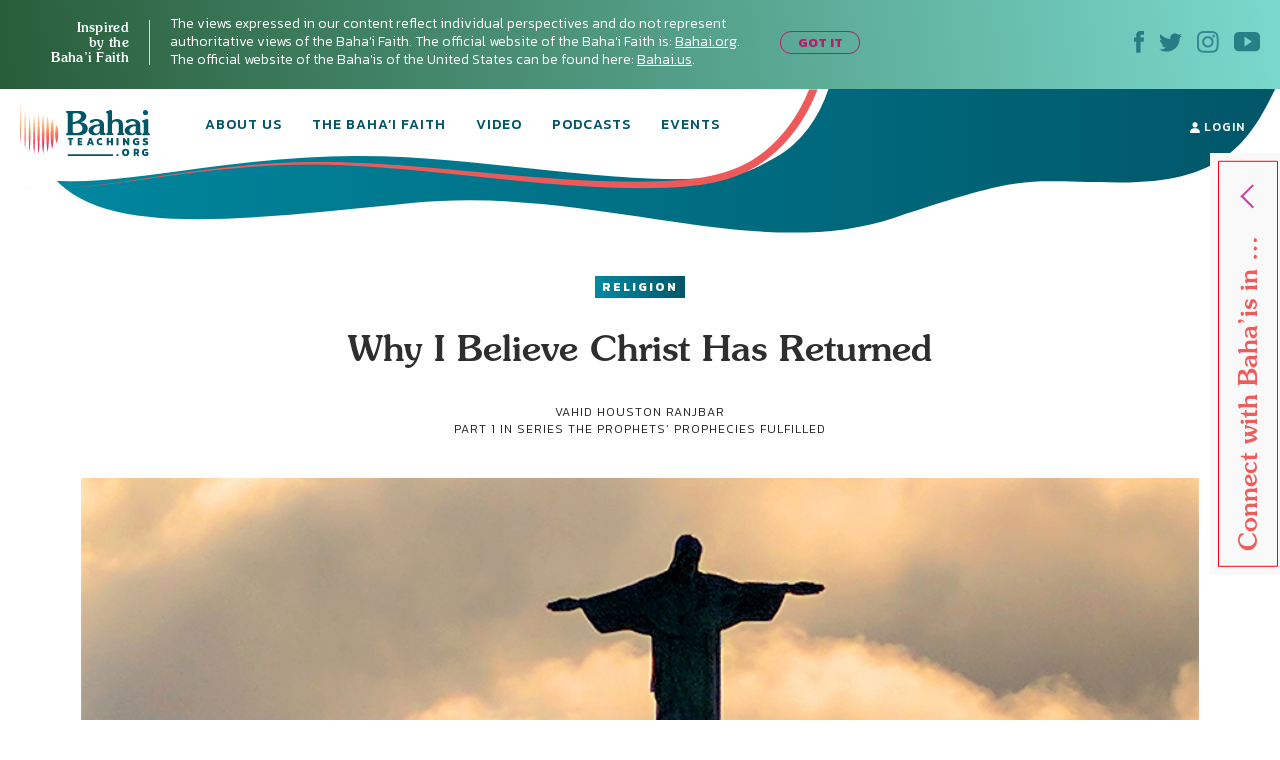

--- FILE ---
content_type: text/html; charset=UTF-8
request_url: https://bahaiteachings.org/why-i-believe-christ-returned/
body_size: 31380
content:
<!DOCTYPE html><html lang="en-US"><head><meta charset="UTF-8"><style>.follow-insta,.footer,#country{content-visibility:auto;contain-intrinsic-size:1px 1000px;}</style><link rel="preconnect" href="https://media.bahaiteachings.org" /><link data-optimized="2" rel="stylesheet" href="https://bahaiteachings.org/wp-content/litespeed/css/21c11b88f5385766857c6f1d11dc9429.css?ver=af6a2" /><meta name="HandheldFriendly" content="True"/><meta name="mobile-web-app-capable" content="yes"><meta name="MobileOptimized" content="320"/><meta name="viewport" content="width=device-width, initial-scale=1.0"><link rel="icon" type="image/png" href="https://bahaiteachings.org/wp-content/themes/new-bahaiteachings/static/img/favicons/favicon-196x196.png"
 sizes="196x196"><link rel="icon" type="image/png" href="https://bahaiteachings.org/wp-content/themes/new-bahaiteachings/static/img/favicons/favicon-160x160.png"
 sizes="160x160"><link rel="icon" type="image/png" href="https://bahaiteachings.org/wp-content/themes/new-bahaiteachings/static/img/favicons/favicon-96x96.png"
 sizes="96x96"><link rel="icon" type="image/png" href="https://bahaiteachings.org/wp-content/themes/new-bahaiteachings/static/img/favicons/favicon-60x60.png"
 sizes="60x60"><link rel="icon" type="image/png" href="https://bahaiteachings.org/wp-content/themes/new-bahaiteachings/static/img/favicons/favicon-32x32.png"
 sizes="32x32"><link rel="icon" type="image/png" href="https://bahaiteachings.org/wp-content/themes/new-bahaiteachings/static/img/favicons/favicon-16x16.png"
 sizes="16x16"><meta name="msapplication-TileImage"
 content="https://bahaiteachings.org/wp-content/themes/new-bahaiteachings/static/img/favicons/mstile-144x144.png"><meta name="msapplication-TileColor" content="#2b5797"><meta name="application-name" content="BahaiTeachings"><meta name="apple-mobile-web-app-title" content="BahaiTeachings"><meta name="mobile-web-app-capable" content="BahaiTeachings"><link rel="apple-touch-icon" sizes="57x57"
 href="https://bahaiteachings.org/wp-content/themes/new-bahaiteachings/static/img/favicons/apple-touch-icon-57x57.png"><link rel="apple-touch-icon" sizes="114x114"
 href="https://bahaiteachings.org/wp-content/themes/new-bahaiteachings/static/img/favicons/apple-touch-icon-114x114.png"><link rel="apple-touch-icon" sizes="72x72"
 href="https://bahaiteachings.org/wp-content/themes/new-bahaiteachings/static/img/favicons/apple-touch-icon-72x72.png"><link rel="apple-touch-icon" sizes="144x144"
 href="https://bahaiteachings.org/wp-content/themes/new-bahaiteachings/static/img/favicons/apple-touch-icon-144x144.png"><link rel="apple-touch-icon" sizes="60x60"
 href="https://bahaiteachings.org/wp-content/themes/new-bahaiteachings/static/img/favicons/apple-touch-icon-60x60.png"><link rel="apple-touch-icon" sizes="120x120"
 href="https://bahaiteachings.org/wp-content/themes/new-bahaiteachings/static/img/favicons/apple-touch-icon-120x120.png"><link rel="apple-touch-icon" sizes="76x76"
 href="https://bahaiteachings.org/wp-content/themes/new-bahaiteachings/static/img/favicons/apple-touch-icon-76x76.png"><link rel="apple-touch-icon" sizes="152x152"
 href="https://bahaiteachings.org/wp-content/themes/new-bahaiteachings/static/img/favicons/apple-touch-icon-152x152.png"><link rel='preconnect' href='https://fonts.gstatic.com' crossorigin><link rel='preload' as='style' href="https://fonts.googleapis.com/css?family=Kanit:300,300i,400,400i,500,500i,600,600i,700,700i&display=swap&subset=latin-ext" fetchpriority="low" onload="this.rel='stylesheet'"><link rel='preload' as='style' href="https://fonts.googleapis.com/css?family=Zilla+Slab:300,300i,400,400i,500,500i,600,600i,700,700i&display=swap&subset=latin-ext" fetchpriority="low" onload="this.rel='stylesheet'"><link rel="preload" href="https://bahaiteachings.org/wp-content/themes/new-bahaiteachings/static/fonts/souvenir/Souvenir-Medium.otf" as="font"
 crossorigin="anonymous"><link rel="preload" as="style" href="https://bahaiteachings.org/wp-content/cache/autoptimize/css/autoptimize_single_83ba63a4b688deb5bd6a15bb5b0ac9c4.css?ver=6.3.2" fetchpriority="low" onload="this.rel='stylesheet'"><link rel="preload" as="style" href="https://bahaiteachings.org/wp-content/cache/autoptimize/css/autoptimize_single_45929b37d5051372234ca4d603fcbb11.css?ver=6.3.2" fetchpriority="low" onload="this.rel='stylesheet'"><link rel="preload" as="style" href="https://bahaiteachings.org/wp-content/cache/autoptimize/css/autoptimize_single_9a9e46c028017cfbd7dfdb3fb5061404.css?ver=6.3.2" fetchpriority="low" onload="this.rel='stylesheet'"><link rel="preload" as="style" href="https://bahaiteachings.org/wp-content/cache/autoptimize/css/autoptimize_single_52b1e44779fd50631822a2faeb17f6f8.css?ver=6.3.2" fetchpriority="low" onload="this.rel='stylesheet'"><meta name="twitter:card" content="summary"><meta name="twitter:site" content="@BahaiTeachings"><meta name="twitter:creator" content="@BahaiTeachings"><title>Why I Believe Christ Has Returned - BahaiTeachings.org</title> <script defer src="[data-uri]"></script> <link rel="dns-prefetch" href="//tags.tiqcdn.com"> <script defer src="[data-uri]"></script><meta name='robots' content='index, follow, max-image-preview:large, max-snippet:-1, max-video-preview:-1' /> <script defer src="[data-uri]"></script> <link rel="canonical" href="https://bahaiteachings.org/why-i-believe-christ-returned/" /><meta property="og:locale" content="en_US" /><meta property="og:type" content="article" /><meta property="og:title" content="Why I Believe Christ Has Returned" /><meta property="og:description" content="People have waited for the return of Christ or the Day of Judgment for a very long time—which means viewing any claim to fulfill those prophecies with a healthy dose..." /><meta property="og:url" content="https://bahaiteachings.org/why-i-believe-christ-returned/" /><meta property="og:site_name" content="BahaiTeachings.org" /><meta property="article:published_time" content="2019-07-05T15:00:59+00:00" /><meta property="article:modified_time" content="2020-07-31T16:03:23+00:00" /><meta property="og:image" content="https://bahaiteachings.s3.us-west-1.amazonaws.com/2019/07/why-i-believe-christ-returned.jpg" /><meta property="og:image:width" content="900" /><meta property="og:image:height" content="380" /><meta property="og:image:type" content="image/jpeg" /><meta name="author" content="Vahid Houston Ranjbar" /><meta name="twitter:card" content="summary_large_image" /><meta name="twitter:label1" content="Written by" /><meta name="twitter:data1" content="Vahid Houston Ranjbar" /><meta name="twitter:label2" content="Est. reading time" /><meta name="twitter:data2" content="6 minutes" /> <script type="application/ld+json" class="yoast-schema-graph">{"@context":"https://schema.org","@graph":[{"@type":"Article","@id":"https://bahaiteachings.org/why-i-believe-christ-returned/#article","isPartOf":{"@id":"https://bahaiteachings.org/why-i-believe-christ-returned/"},"author":{"name":"Vahid Houston Ranjbar","@id":"https://bahaiteachings.org/#/schema/person/61678e7b6662edab63be55830e9f5b8e"},"headline":"Why I Believe Christ Has Returned","datePublished":"2019-07-05T15:00:59+00:00","dateModified":"2020-07-31T16:03:23+00:00","mainEntityOfPage":{"@id":"https://bahaiteachings.org/why-i-believe-christ-returned/"},"wordCount":1214,"commentCount":18,"publisher":{"@id":"https://bahaiteachings.org/#organization"},"image":{"@id":"https://bahaiteachings.org/why-i-believe-christ-returned/#primaryimage"},"thumbnailUrl":"https://bahaiteachings.s3.us-west-1.amazonaws.com/2019/07/why-i-believe-christ-returned.jpg","keywords":["Christianity"],"articleSection":["Religion"],"inLanguage":"en-US","potentialAction":[{"@type":"CommentAction","name":"Comment","target":["https://bahaiteachings.org/why-i-believe-christ-returned/#respond"]}]},{"@type":"WebPage","@id":"https://bahaiteachings.org/why-i-believe-christ-returned/","url":"https://bahaiteachings.org/why-i-believe-christ-returned/","name":"Why I Believe Christ Has Returned","isPartOf":{"@id":"https://bahaiteachings.org/#website"},"primaryImageOfPage":{"@id":"https://bahaiteachings.org/why-i-believe-christ-returned/#primaryimage"},"image":{"@id":"https://bahaiteachings.org/why-i-believe-christ-returned/#primaryimage"},"thumbnailUrl":"https://bahaiteachings.s3.us-west-1.amazonaws.com/2019/07/why-i-believe-christ-returned.jpg","datePublished":"2019-07-05T15:00:59+00:00","dateModified":"2020-07-31T16:03:23+00:00","breadcrumb":{"@id":"https://bahaiteachings.org/why-i-believe-christ-returned/#breadcrumb"},"inLanguage":"en-US","potentialAction":[{"@type":"ReadAction","target":["https://bahaiteachings.org/why-i-believe-christ-returned/"]}]},{"@type":"ImageObject","inLanguage":"en-US","@id":"https://bahaiteachings.org/why-i-believe-christ-returned/#primaryimage","url":"https://bahaiteachings.s3.us-west-1.amazonaws.com/2019/07/why-i-believe-christ-returned.jpg","contentUrl":"https://bahaiteachings.s3.us-west-1.amazonaws.com/2019/07/why-i-believe-christ-returned.jpg","width":900,"height":380},{"@type":"BreadcrumbList","@id":"https://bahaiteachings.org/why-i-believe-christ-returned/#breadcrumb","itemListElement":[{"@type":"ListItem","position":1,"name":"Home","item":"https://bahaiteachings.org/"},{"@type":"ListItem","position":2,"name":"Why I Believe Christ Has Returned"}]},{"@type":"WebSite","@id":"https://bahaiteachings.org/#website","url":"https://bahaiteachings.org/","name":"BahaiTeachings.org","description":"Personal perspectives inspired by Baha&#039;i teachings","publisher":{"@id":"https://bahaiteachings.org/#organization"},"potentialAction":[{"@type":"SearchAction","target":{"@type":"EntryPoint","urlTemplate":"https://bahaiteachings.org/?s={search_term_string}"},"query-input":"required name=search_term_string"}],"inLanguage":"en-US"},{"@type":"Organization","@id":"https://bahaiteachings.org/#organization","name":"BahaiTeachings.org","url":"https://bahaiteachings.org/","logo":{"@type":"ImageObject","inLanguage":"en-US","@id":"https://bahaiteachings.org/#/schema/logo/image/","url":"https://bahaiteachings.s3.us-west-1.amazonaws.com/2023/11/02051806/logo-desktop.png","contentUrl":"https://bahaiteachings.s3.us-west-1.amazonaws.com/2023/11/02051806/logo-desktop.png","width":130,"height":55,"caption":"BahaiTeachings.org"},"image":{"@id":"https://bahaiteachings.org/#/schema/logo/image/"}}]}</script>  <script defer id="pys-version-script" src="[data-uri]"></script> <link rel='dns-prefetch' href='//media.bahaiteachings.org' /><link rel="alternate" type="application/rss+xml" title="BahaiTeachings.org &raquo; Feed" href="https://bahaiteachings.org/feed/" /><link rel="alternate" type="application/rss+xml" title="BahaiTeachings.org &raquo; Comments Feed" href="https://bahaiteachings.org/comments/feed/" /><link rel="alternate" type="application/rss+xml" title="BahaiTeachings.org &raquo; Why I Believe Christ Has Returned Comments Feed" href="https://bahaiteachings.org/why-i-believe-christ-returned/feed/" /> <script defer id="jquery-core-js-extra" src="[data-uri]"></script> <script type='text/javascript' src='https://bahaiteachings.org/wp-includes/js/jquery/jquery.min.js?ver=3.7.0' id='jquery-core-js'></script> <script data-optimized="1" defer type='text/javascript' src='https://bahaiteachings.org/wp-content/litespeed/js/28759b8f3edffd0006bf0eb8ea27d431.js?ver=2e3f3' id='jquery-migrate-js'></script> <script data-optimized="1" defer type='text/javascript' src='https://bahaiteachings.org/wp-content/litespeed/js/30523e269c5cd80a17ece1ffe1e880a8.js?ver=fc3c1' id='jquery.fitvids-js'></script> <script defer id="fvp-frontend-js-extra" src="[data-uri]"></script> <script data-optimized="1" defer type='text/javascript' src='https://bahaiteachings.org/wp-content/litespeed/js/26908d8b0f02d00f1ef8384dc2b06540.js?ver=3f5de' id='fvp-frontend-js'></script> <script data-optimized="1" defer type='text/javascript' src='https://bahaiteachings.org/wp-content/litespeed/js/161b692df796a84b671d9c2e63fcf92c.js?ver=18d1b' id='printomatic-js-js'></script> <script data-optimized="1" defer type='text/javascript' src='https://bahaiteachings.org/wp-content/litespeed/js/a6256e5682afb40a4a6d7c93118f825c.js?ver=87632' id='_bahaiteachings-jquery-cookie-js'></script> <script data-optimized="1" defer type='text/javascript' src='https://bahaiteachings.org/wp-content/litespeed/js/9838b478e59b486736f5d2dd56d72f45.js?ver=d153c' id='jquery-bind-first-js'></script> <script data-optimized="1" defer type='text/javascript' src='https://bahaiteachings.org/wp-content/litespeed/js/38a7b28711a5d559c8fd6c7c2fa4a2d3.js?ver=7727f' id='js-cookie-pys-js'></script> <script id='pys-js-extra' type="litespeed/javascript">var pysOptions={"staticEvents":{"facebook":{"init_event":[{"delay":0,"type":"static","name":"PageView","pixelIds":["1304039469723024"],"eventID":"88116268-55bd-4f5c-92e7-cb3d6721585f","params":{"post_category":"Religion","page_title":"Why I Believe Christ Has Returned","post_type":"post","post_id":49128,"plugin":"PixelYourSite","user_role":"guest","event_url":"bahaiteachings.org\/why-i-believe-christ-returned\/"},"e_id":"init_event","ids":[],"hasTimeWindow":!1,"timeWindow":0,"woo_order":"","edd_order":""}]}},"dynamicEvents":[],"triggerEvents":[],"triggerEventTypes":[],"facebook":{"pixelIds":["1304039469723024"],"advancedMatching":[],"advancedMatchingEnabled":!0,"removeMetadata":!1,"contentParams":{"post_type":"post","post_id":49128,"content_name":"Why I Believe Christ Has Returned","categories":"Religion","tags":"Christianity"},"commentEventEnabled":!0,"wooVariableAsSimple":!1,"downloadEnabled":!0,"formEventEnabled":!0,"serverApiEnabled":!0,"wooCRSendFromServer":!1,"send_external_id":null},"debug":"","siteUrl":"https:\/\/bahaiteachings.org","ajaxUrl":"https:\/\/bahaiteachings.org\/wp-admin\/admin-ajax.php","ajax_event":"451c3ea94e","enable_remove_download_url_param":"1","cookie_duration":"7","last_visit_duration":"60","enable_success_send_form":"","ajaxForServerEvent":"1","send_external_id":"1","external_id_expire":"180","google_consent_mode":"1","gdpr":{"ajax_enabled":!1,"all_disabled_by_api":!1,"facebook_disabled_by_api":!1,"analytics_disabled_by_api":!1,"google_ads_disabled_by_api":!1,"pinterest_disabled_by_api":!1,"bing_disabled_by_api":!1,"externalID_disabled_by_api":!1,"facebook_prior_consent_enabled":!0,"analytics_prior_consent_enabled":!0,"google_ads_prior_consent_enabled":null,"pinterest_prior_consent_enabled":!0,"bing_prior_consent_enabled":!0,"cookiebot_integration_enabled":!1,"cookiebot_facebook_consent_category":"marketing","cookiebot_analytics_consent_category":"statistics","cookiebot_tiktok_consent_category":"marketing","cookiebot_google_ads_consent_category":null,"cookiebot_pinterest_consent_category":"marketing","cookiebot_bing_consent_category":"marketing","consent_magic_integration_enabled":!1,"real_cookie_banner_integration_enabled":!1,"cookie_notice_integration_enabled":!1,"cookie_law_info_integration_enabled":!1,"analytics_storage":{"enabled":!0,"value":"granted","filter":!1},"ad_storage":{"enabled":!0,"value":"granted","filter":!1},"ad_user_data":{"enabled":!0,"value":"granted","filter":!1},"ad_personalization":{"enabled":!0,"value":"granted","filter":!1}},"cookie":{"disabled_all_cookie":!1,"disabled_start_session_cookie":!1,"disabled_advanced_form_data_cookie":!1,"disabled_landing_page_cookie":!1,"disabled_first_visit_cookie":!1,"disabled_trafficsource_cookie":!1,"disabled_utmTerms_cookie":!1,"disabled_utmId_cookie":!1},"tracking_analytics":{"TrafficSource":"direct","TrafficLanding":"undefined","TrafficUtms":[],"TrafficUtmsId":[]},"woo":{"enabled":!1},"edd":{"enabled":!1}}</script> <script data-optimized="1" type="litespeed/javascript" data-src='https://bahaiteachings.org/wp-content/litespeed/js/a1d7915523473b71de462fd4d03ed0f8.js?ver=59a8b' id='pys-js'></script> <script defer id="__ytprefs__-js-extra" src="[data-uri]"></script> <script data-optimized="1" defer type='text/javascript' src='https://bahaiteachings.org/wp-content/litespeed/js/6ca54f4b92bd2ade7e724b5e9c54f310.js?ver=3122e' id='__ytprefs__-js'></script> <link rel="https://api.w.org/" href="https://bahaiteachings.org/wp-json/" /><link rel="alternate" type="application/json" href="https://bahaiteachings.org/wp-json/wp/v2/posts/49128" /><link rel="EditURI" type="application/rsd+xml" title="RSD" href="https://bahaiteachings.org/xmlrpc.php?rsd" /><meta name="generator" content="WordPress 6.3.2" /><link rel='shortlink' href='https://bahaiteachings.org/?p=49128' /><link rel="alternate" type="application/json+oembed" href="https://bahaiteachings.org/wp-json/oembed/1.0/embed?url=https%3A%2F%2Fbahaiteachings.org%2Fwhy-i-believe-christ-returned%2F" /><link rel="alternate" type="text/xml+oembed" href="https://bahaiteachings.org/wp-json/oembed/1.0/embed?url=https%3A%2F%2Fbahaiteachings.org%2Fwhy-i-believe-christ-returned%2F&#038;format=xml" />  <script defer src="[data-uri]"></script>  <noscript><style id="rocket-lazyload-nojs-css">.rll-youtube-player, [data-lazy-src]{display:none !important;}</style></noscript><link rel="preload" fetchpriority="high" as="image" href="https://bahaiteachings.org/wp-content/themes/new-bahaiteachings/static/img/header-mobile-360.png" type="image/png">  <script defer src="[data-uri]"></script>  <script defer src="[data-uri]"></script> <link rel="alternate"
 href="https://bahaiteachings.org/why-i-believe-christ-returned/"
 hreflang="en"/> <script defer src="[data-uri]"></script> </head><body class="post-template-default single single-post postid-49128 single-format-standard group-blog">  <script defer src="[data-uri]"></script>  <noscript><iframe src="https://www.googletagmanager.com/ns.html?id=GTM-TTSXT32"
 height="0" width="0" style="display:none;visibility:hidden"></iframe></noscript><div class="bahai-form-open-overlay"></div><div class="top-info _show"><div class="container-big"><div class="flex-btw"><div class="top-info__text"><div class="top-info__title title">Inspired <br class='no-tablet no-mobile'> by the <br class='no-tablet no-mobile'> Baha’i Faith <a href="javascript:void(0)" class="top-info__trigger" id="js-top-info__trigger"></a></div><div class="top-info__desc"> The views expressed in our content reflect individual perspectives and do not represent authoritative views of the Baha'i Faith. The official website of the Baha'i Faith is: <a href="https://www.bahai.org" target="_blank">Bahai.org</a>. The official website of the Baha'is of the United States can be found here: <a href="https://www.bahai.us" target="_blank">Bahai.us</a>.</div> <a href="javascript:void(0)" class="top-info-desktop__trigger no-mobile no-tablet"
 id="js-top-info-desktop__trigger">GOT IT</a></div><div class="top-info__social no-mobile"> <a href="https://www.facebook.com/BahaiTeachings.org" target="_blank" class="top-info__social__link"> <noscript><img src="https://bahaiteachings.org/wp-content/themes/new-bahaiteachings/static/img/icons/icon-fb.svg" alt="Facebook"
 width="10" height="22"></noscript><img class="lazyload" src='data:image/svg+xml,%3Csvg%20xmlns=%22http://www.w3.org/2000/svg%22%20viewBox=%220%200%2010%2022%22%3E%3C/svg%3E' data-src="https://bahaiteachings.org/wp-content/themes/new-bahaiteachings/static/img/icons/icon-fb.svg" alt="Facebook"
 width="10" height="22"> </a> <a href="https://twitter.com/Bahai_Teachings" target="_blank" class="top-info__social__link"> <noscript><img src="https://bahaiteachings.org/wp-content/themes/new-bahaiteachings/static/img/icons/icon-twitter.svg" alt="Twitter"
 width="23" height="19"></noscript><img class="lazyload" src='data:image/svg+xml,%3Csvg%20xmlns=%22http://www.w3.org/2000/svg%22%20viewBox=%220%200%2023%2019%22%3E%3C/svg%3E' data-src="https://bahaiteachings.org/wp-content/themes/new-bahaiteachings/static/img/icons/icon-twitter.svg" alt="Twitter"
 width="23" height="19"> </a> <a href="https://www.instagram.com/bahaiteachings" target="_blank" class="top-info__social__link"> <noscript><img src="https://bahaiteachings.org/wp-content/themes/new-bahaiteachings/static/img/icons/icon-instagram-blue.svg"
 alt="Instagram" width="22" height="22"></noscript><img class="lazyload" src='data:image/svg+xml,%3Csvg%20xmlns=%22http://www.w3.org/2000/svg%22%20viewBox=%220%200%2022%2022%22%3E%3C/svg%3E' data-src="https://bahaiteachings.org/wp-content/themes/new-bahaiteachings/static/img/icons/icon-instagram-blue.svg"
 alt="Instagram" width="22" height="22"> </a> <a href="https://www.youtube.com/channel/UCGAuRL71dTSCI2IAT-pGA3A?sub_confirmation=1" target="_blank" class="top-info__social__link"> <noscript><img src="https://bahaiteachings.org/wp-content/themes/new-bahaiteachings/static/img/icons/icon-youtube.svg" alt="YouTube"
 width="26" height="20"></noscript><img class="lazyload" src='data:image/svg+xml,%3Csvg%20xmlns=%22http://www.w3.org/2000/svg%22%20viewBox=%220%200%2026%2020%22%3E%3C/svg%3E' data-src="https://bahaiteachings.org/wp-content/themes/new-bahaiteachings/static/img/icons/icon-youtube.svg" alt="YouTube"
 width="26" height="20"> </a></div></div></div></div><header class="header sticky" style="--color: #ffffff;"><div class="container-big"> <noscript><img style="display: none;" src="https://bahaiteachings.org/wp-content/themes/new-bahaiteachings/static/img/header-mobile.png" alt=""></noscript><img class="lazyload" style="display: none;" src='data:image/svg+xml,%3Csvg%20xmlns=%22http://www.w3.org/2000/svg%22%20viewBox=%220%200%20210%20140%22%3E%3C/svg%3E' data-src="https://bahaiteachings.org/wp-content/themes/new-bahaiteachings/static/img/header-mobile.png" alt=""><div class="flex-btw"><div class="header__mobile flex-btw"><div class="logo"> <a href="/" class="logo_link"> <noscript><img src="https://bahaiteachings.org/wp-content/themes/new-bahaiteachings/static/img/logo-mobile-main.png"
 alt="BahaiTeachings.org" class="no-desktop" width="210" height="40"></noscript><img src='data:image/svg+xml,%3Csvg%20xmlns=%22http://www.w3.org/2000/svg%22%20viewBox=%220%200%20210%2040%22%3E%3C/svg%3E' data-src="https://bahaiteachings.org/wp-content/themes/new-bahaiteachings/static/img/logo-mobile-main.png"
 alt="BahaiTeachings.org" class="lazyload no-desktop" width="210" height="40"> <noscript><img src="https://bahaiteachings.org/wp-content/themes/new-bahaiteachings/static/img/logo-desktop.svg"
 alt="BahaiTeachings.org" class="no-mobile no-tablet" width="130" height="50"></noscript><img src='data:image/svg+xml,%3Csvg%20xmlns=%22http://www.w3.org/2000/svg%22%20viewBox=%220%200%20130%2050%22%3E%3C/svg%3E' data-src="https://bahaiteachings.org/wp-content/themes/new-bahaiteachings/static/img/logo-desktop.svg"
 alt="BahaiTeachings.org" class="lazyload no-mobile no-tablet" width="130" height="50"> </a></div> <a href="javascript:void(0)" class="mobile-menu-burger" id="js-mobile-menu"> <span></span> <span></span> <span></span> </a></div><div class="mobile-menu flex-btw"><ul class="nav"><li class="nav__item  "> <a href="https://bahaiteachings.org/about-us/ "
 class="nav__link  ">About Us</a></li><li class="nav__item  "> <a href="https://bahaiteachings.org/bahai-faith/ "
 class="nav__link  ">The Baha’i Faith</a></li><li class="nav__item  "> <a href="https://bahaiteachings.org/video/ "
 class="nav__link  ">Video</a></li><li class="nav__item  "> <a href="https://bahaiteachings.org/podcasts/ "
 class="nav__link  ">Podcasts</a></li><li class="nav__item  "> <a href="https://bahaiteachings.org/events/ "
 class="nav__link  ">Events</a></li><li class="nav__item  no-desktop"> <a href="#join-newsletter "
 class="nav__link  open-popup-link">Join Our Newsletter</a></li><li class="nav__item no-desktop"><a href="/login"
 class="nav__link">login</a></li></ul><div class="header__login no-mobile no-tablet"> <a href="/login" class="nav__link"> <svg xmlns="http://www.w3.org/2000/svg" fill="#ffffff" width="10" height="11"
 viewBox="0 0 10 11"> <path d="M9.526 10.882H.474c-.218 0-.384-.17-.384-.393C.09 7.713 1.833 6.181 5 6.181s4.91 1.532 4.91 4.308c0 .223-.166.393-.384.393zM5 5.605c-1.41 0-2.551-1.27-2.551-2.829C2.449 1.257 3.55.118 5 .118s2.551 1.14 2.551 2.658c0 1.559-1.14 2.829-2.551 2.829z"/> </svg> login </a></div><div class="header__info"><div class="m-b-10">The views expressed in our content reflect individual perspectives and do not represent the authoritative views of the Baha'i Faith.</div> <a data-tool="toggle" data-action="open-forms" class="header__info__link"> How do I become Baha’i? <i
 class="icon icon-arrow-link-black"></i></a></div><div id="for-static-form-tablet" style="order: 5; width: 100%;"></div></div></div></div></header> <script defer src="[data-uri]"></script> <div class="after-header"></div><div class="main-banner article-page"><div class="container-fluid"><div class="main-banner__img"><div class="article-page__svg-wrapper no-desktop"> <svg xmlns="http://www.w3.org/2000/svg" width="768" height="140" viewBox="0 0 768 140"> <defs> <linearGradient id="a" x1="100%" x2="0%" y1="50%" y2="50%"> <stop offset="0%" stop-color="#015668"/> <stop offset="100%" stop-color="#008aa2"/> </linearGradient> </defs> <path fill="url(#a)" fill-rule="evenodd"
 d="M-74.093 90.542c37.466 73.58 165.391 38.451 343.17 20.364 177.778-18.087 335.577 60.24 472.357 14.586 136.78-45.654 122.82-34.95 221.918-34.95 99.098 0 125.607-38.162 151.636-92.696 17.353-36.356 6.518-54.638-32.505-54.846L-54.862-7.83C-92.66 8.699-99.07 41.49-74.092 90.543z"/> </svg></div><div class="no-mobile no-tablet article-page_desktop-svg"> <svg xmlns="http://www.w3.org/2000/svg" width="1436" height="173" viewBox="0 0 1436 173"> <defs> <linearGradient id="prefix__a" x1="100%" x2="0%" y1="50%" y2="50%"> <stop offset="0%" stop-color="#015668"/> <stop offset="100%" stop-color="#008aa2"/> </linearGradient> </defs> <path fill="url(#prefix__a)" fill-rule="evenodd"
 d="M54.863 104.474c53.219 74.161 202.936 56.01 406.647 35.444 203.712-20.567 384.53 68.498 541.263 16.585 156.733-51.913 140.736-39.74 254.29-39.74s143.93-43.394 173.756-105.405c19.884-41.34 7.469-62.129-37.247-62.365L-30-100C-8.904-13.125 19.384 55.033 54.863 104.474z"/> </svg></div><div class="container text-center article-page_top-text"> <a href="https://bahaiteachings.org/religion/"
 style="background: linear-gradient(to right, #008aa2 0, #015668 100%);color:#ffffff"
 class="tag article-topics__link">Religion</a><div class="article-page_title-wrapper"><h1 class="title article-topics__link_title">Why I Believe Christ Has Returned</h1><div class="no-mobile"> <span class="author m-t-5 author-name author-name-first"> Vahid Houston Ranjbar </span> <input type="hidden" id="post-published-date" value="Jul 5, 2019"><p class="author"> PART 1 IN SERIES <a href="https://bahaiteachings.org/series/the-prophets-prophecies-fulfilled" class="author"
 style="text-decoration: none">The Prophets’ Prophecies Fulfilled</a></p></div></div></div><div class="container-big"><div class="share-fixed-btn__mobile article-page__share-buttons no-desktop no-tablet"><div class="flex-btw flex-justify-start"> <a href="https://www.facebook.com/sharer.php?u=https%3A%2F%2Fbahaiteachings.org%2Fwhy-i-believe-christ-returned%2F&amp;t=Why I Believe Christ Has Returned&amp;s=100&amp;p[url]=https%3A%2F%2Fbahaiteachings.org%2Fwhy-i-believe-christ-returned%2F&amp;p[images][0]=<? urlencode($thumb_url) ?>&amp;p[title]=Why I Believe Christ Has Returned" title="Share on Facebook" rel="nofollow" target="_blank" data-provider="facebook" class="share-fixed-btn__mobile_link flex-btw flex-justify-start">Share <span class="share-fixed-btn__mobile_icon share-fixed-btn__mobile_icon-fb"></span> </a> <span class="share-fixed-btn__mobile_line">|</span> <a href="https://twitter.com/share?url=https%3A%2F%2Fbahaiteachings.org%2Fwhy-i-believe-christ-returned%2F&amp;text=Why I Believe Christ Has Returned&amp;hashtags=Bahai&amp;via=Bahai_Teachings" title="Share on Twitter" rel="nofollow" target="_blank" data-provider="twitter" class="share-fixed-btn__mobile_link flex-btw flex-justify-start">Tweet <span class="share-fixed-btn__mobile_icon share-fixed-btn__mobile_icon-tweet"></span> </a></div></div><div></div> <picture><source data-srcset="https://media.bahaiteachings.org/2019/07/why-i-believe-christ-returned__v900x380__crop_upscale.webp"><noscript><img src="https://media.bahaiteachings.org/2019/07/why-i-believe-christ-returned__v900x380__crop_upscale.jpeg" alt="Why I Believe Christ Has Returned" class=""></noscript><img src='data:image/svg+xml,%3Csvg%20xmlns=%22http://www.w3.org/2000/svg%22%20viewBox=%220%200%20210%20140%22%3E%3C/svg%3E' data-src="https://media.bahaiteachings.org/2019/07/why-i-believe-christ-returned__v900x380__crop_upscale.jpeg" alt="Why I Believe Christ Has Returned" class="lazyload "></picture></div></div></div></div><div class="event-topics article__topics"><div class="event-topics__block"><p class="event-topics__top-text">The views expressed in our content reflect individual perspectives and do not represent the authoritative views of the Baha'i Faith.</p><h3 class="title event-topics__title">Interested in Other Topics?</h3><div class="event-topics__subtitle">We’ve got something for everyone.</div><div class="event-topics__links flex-btw"> <a href="https://bahaiteachings.org/service/" class="tag event-topics__link"
 style="background: linear-gradient(to right, #50957d 0, #164016 100%);color:#ffffff">Service</a> <a href="https://bahaiteachings.org/life/" class="tag event-topics__link"
 style="background: linear-gradient(to right, #ecfefc 0, #8ff8f3 100%);color:#1b8ba3">Life</a> <a href="https://bahaiteachings.org/justice/" class="tag event-topics__link"
 style="background: linear-gradient(to right, #f99192 0, #ee5b5b 100%);color:#ffffff">Justice</a> <a href="https://bahaiteachings.org/arts-and-culture/" class="tag event-topics__link"
 style="background: linear-gradient(to right, #8cf8f2 0, #008aa2 100%);color:#ffffff">Culture</a> <a href="https://bahaiteachings.org/history/" class="tag event-topics__link"
 style="background: linear-gradient(to right, #fab3ed 0, #cc3fa8 100%);color:#ffffff">History</a> <a href="https://bahaiteachings.org/science/" class="tag event-topics__link"
 style="background: linear-gradient(to right, #43f6d4 0, #24ebaa 100%);color:#153f16">Science</a> <a href="https://bahaiteachings.org/news/" class="tag event-topics__link"
 style="background: linear-gradient(to right, #ffd8ab 0, #ffb074 100%);color:#921e1e">News</a> <a href="https://bahaiteachings.org/spirituality/" class="tag event-topics__link"
 style="background: linear-gradient(to right, #feebdb 0, #fbbe8b 100%);color:#be1313">Spirituality</a> <a href="https://bahaiteachings.org/religion/" class="tag event-topics__link"
 style="background: linear-gradient(to right, #008aa2 0, #015668 100%);color:#ffffff">Religion</a></div><div class="event-topics__search"><div class="event-topics__search__title">SEARCH</div><div class="event-topics__search__block"><form role="search" method="get" class="search-form js-form-search" action="/"> <input class="input-search"
 type="text"
 autocomplete="off"
 placeholder="Enter Search Term"
 name="s"
 title="Search for:"
 aria-label="false"
 data-required><div class="error-wrapper">field required</div> <input type="hidden" value="en" name="lang"> <button type="submit"
 class="btn-search" aria-label="Search"
 value="Search" disabled="disabled"></button></form></div></div><div class="subscribe-form__form-content no-mobile no-tablet"><div class="subscribe-form__title title">Never miss an article</div><div class="subscribe-form__desc">Sign up for our newsletter and get all our latest content</div><div class="subscribe-form__btn-wrapper"> <a href="#join-newsletter" class="subscribe-form__link open-popup-link">Sign up<span class="icon icon-small-orang-right"></span> </a></div></div></div></div><div class="content"><div class="share-buttons no-mobile"> <a class="share-buttons__btn share-buttons__btn_facebook" href="https://www.facebook.com/sharer.php?u=https%3A%2F%2Fbahaiteachings.org%2Fwhy-i-believe-christ-returned%2F&amp;t=Why I Believe Christ Has Returned&amp;s=100&amp;p[url]=https%3A%2F%2Fbahaiteachings.org%2Fwhy-i-believe-christ-returned%2F&amp;p[images][0]=https%3A%2F%2Fbahaiteachings.s3.us-west-1.amazonaws.com%2F2019%2F07%2Fwhy-i-believe-christ-returned.jpg&amp;p[title]=Why I Believe Christ Has Returned" title="Share on Facebook" rel="nofollow" target="_blank" data-provider="facebook"></a> <a class="share-buttons__btn share-buttons__btn_twitter" href="https://twitter.com/share?url=https%3A%2F%2Fbahaiteachings.org%2Fwhy-i-believe-christ-returned%2F&amp;text=Why I Believe Christ Has Returned&amp;hashtags=Bahai&amp;via=Bahai_Teachings" title="Share on Twitter" rel="nofollow" target="_blank" data-provider="twitter"></a></div><div class="container"><div class="no-desktop no-tablet m-t-15"> <span class="author m-t-5 author-name author-name-first"> Vahid Houston Ranjbar </span><p class="author m-b-10">PART 1 IN SERIES <a href="https://bahaiteachings.org/series/the-prophets-prophecies-fulfilled" class="author"
 style="text-decoration: none">The Prophets’ Prophecies Fulfilled</a></p></div><p class="event-topics__top-text event-topics__top-text-mobile no-desktop">The views expressed in our content reflect individual perspectives and do not represent the authoritative views of the Baha'i Faith.</p><div class="article-page__content"><div class="event-text"><p><span style="font-weight: 400;">People have waited for the return of Christ or the Day of Judgment for a very long time—which means viewing any claim to fulfill those prophecies with a healthy dose of skepticism.&nbsp;</span></p><p><span style="font-weight: 400;">We have good reason for that skepticism—plenty of cataclysmic predictions, bogus claims and would-be messiahs who have gathered around themselves followers and indulged in sometimes bizarre beliefs and practices. Yet more often than not, nothing much comes from these individuals in the long run.&nbsp;</span></p><p><span style="font-weight: 400;">As a <a href="https://bahaiteachings.org/bahai-faith">Baha’i</a>, I am quite convinced that this momentous event did occur in the middle of the 19th century.&nbsp;</span></p><p><span style="font-weight: 400;">In fact, I would go so far as to say that Christ’s return is well-nigh obvious to anyone who cares to examine the circumstances, history and character of <a href="https://bahaiteachings.org/bahaullah">Baha’u’llah</a>, <a href="https://bahaiteachings.org/the-bab">the Bab</a> and their followers. The event itself was nothing like the spectacular visions of stars falling to the ground and a luminous being descending physically to Earth that some people imagine. These sorts of popular and fantastic images are part of the common understanding of this promised event, a literal, non-metaphorical interpretation of the New Testament.&nbsp;</span></p><p><span style="font-weight: 400;">Far from this fantastical scenario, the events which surround the birth of the Baha’i faith appear understandable—at least on the surface.&nbsp;</span></p><p><span style="font-weight: 400;">It began in 1844 when a 24-year-old merchant in Shiraz, Persia took on the title of the “Bab,” an Arabic word which translates to the “Gate.” He claimed to be the promised one of Shi’ite Islam and said he had come to prepare the way for someone greater, in a manner very similar to how John the Baptist acted relative to Christ. He said his revelation heralded the advent of “He Whom God shall make manifest,” the divine messenger who would fulfill the prophecies of all past Faiths.</span></p><p><span style="font-weight: 400;">Strikingly, the Bab’s brief but tumultuous ministry had multiple parallels with the life of Christ. He gathered many devoted disciples, produced apparent miracles (though the Bab forbade the attribution of miracles to his person), preached against the corrupt clerical establishment and was executed in 1850 by a government that feared the rapid spread of his Faith. Later in 1863 a young Persian nobleman with the title “Baha’u’llah,” which means “the glory of God,” who had espoused the cause of the Bab and suffered exile and imprisonment for it, declared that he was the one foretold by the Bab:&nbsp;</span></p><blockquote><p><span style="font-weight: 400;">O peoples of the world! The Sun of Truth hath risen to illumine the whole earth, and to spiritualize the community of man. Laudable are the results and the fruits thereof, abundant the holy evidences deriving from this grace. This is mercy unalloyed and purest bounty; it is light for the world and all its peoples; it is harmony and fellowship, and love and solidarity; indeed it is compassion and unity, and the end of foreignness; it is the being at one, in complete dignity and freedom, with all on earth. &#8211; <a href="https://bahaiteachings.org/abdul-baha">Abdu’l-Baha</a>, <em>Selections from the Writings of Abdu’l-Baha</em>, p. 1.</span></p></blockquote><p><span style="font-weight: 400;">This remarkable story, and the heroic individuals who populate that early history of the Baha’i Faith, embody the great archetypes which no doubt will inhabit human consciousness for the ages—the stuff which creates myths and legends.&nbsp;</span></p><p><span style="font-weight: 400;">The story of the Babi and Baha’i Faiths features heroes like Tahirih, considered the first modern martyr for women’s suffrage; Mulla Husayn, the scholar, searcher, first disciple and finally heroic warrior for the Cause of the Bab; and later Abdu’l-Baha, the eldest son of Baha’u’llah, born on the same night as the Bab’s declaration in 1844, his life embodying the very essence of Christ’s teachings. If for nothing else, their stories are worth telling for the pure human drama and joy they evince. Those remarkable souls seem to be cast in marble, even while they inhabited this mortal plane. A whole generation of Iran’s brightest from all classes were so swept up by the force of the Bab’s and later Baha’u’llah’s revelation that thousands went to their deaths with wiling joy rather than renounce their new faith.&nbsp;</span></p><p><span style="font-weight: 400;">Often, when I discuss all of this with people who have a more fundamentalist bent, their skepticism pivots on the non-fantastical nature of the advent of Baha’u’llah—and on the Baha’i principle of the acceptance of other religious dispensations as part of God’s overall plan. But if one thinks a bit about either of these objections, they fall apart under logical analysis.&nbsp;</span></p><p><span style="font-weight: 400;">First, let us suppose that indeed a luminous being did in fact descend from the heavens claiming to be Christ. If this seemingly miraculous act represents the distinguishing characteristic of the savior, how then would we be sure that he is the true savior, knowing what we know about the possibilities of human technology? In the words of the science fiction author Arthur C. Clarke “Any sufficiently advanced technology is indistinguishable from magic.” Surely the possibility of engineering such a special-effects spectacle by technologically advanced mortals is not out of the question?&nbsp;</span></p><p><span style="font-weight: 400;">If indeed the ability to generate miraculous physical wonders is the metric by which we accept spiritual authority, then shouldn’t we worship scientists instead, since they’re the most accomplished in this respect? If one reads the gospels in this light, it would seem obvious that the central power attributed to Christ and the basis by which his authority is established must be related to the non-physical spiritual attributes of love, kindness and compassion he manifested—not any supposed miracles he caused.&nbsp;</span></p><p><span style="font-weight: 400;">The physical wonders the Bible describes, while perhaps not a-historical, are more importantly understood in terms of their metaphorical content. Again and again spirituality is placed over the showy physicality of the world. It must stand to reason, then, that the performance or appearance of “physical wonders” cannot be used as good evidence for any such claim, nor should it be used to reject a claim.&nbsp;</span></p><p><span style="font-weight: 400;">On the second issue, it would seem clear that if indeed Christ has returned, he would be the final arbitrator of whether or not other religions were also inspired by God. Surely our human judgment on this matter cannot supersede his. For example, when during the first advent Christ broke the Sabbath or appeared to claim divinity, would the denials of those who rejected him on this basis have any merit? After all, those who rejected him and had him crucified did so because his teachings didn’t appear to accord with their understanding of scripture.&nbsp;</span></p><p><span style="font-weight: 400;">If a rational Christian takes Christ’s promise of return seriously, he or she could not possibly have the arrogance to think that they understand God’s scripture better than Him when His messenger returns. First you must release yourself from pre-conceived ideas of how or what he will teach, or you will reject him for exactly the same reasons he was rejected during the first advent. Once freed from these prejudices, if a person reflects on the history and circumstances of the birth of the Baha’i Faith, a better fit to this promise will not be found even if we wait another millennium.&nbsp;</span></p></div><div class="article-page__content__footer"><div class="flex-btw flex-align-start"><p class="article-page__publish-tags"> <span>Tags:</span> <a href="https://bahaiteachings.org/tag/christianity/"
 class="article-page_green-text">Christianity</a></p><div class="no-mobile video-page__icons-wrapper"> <a href="/cdn-cgi/l/email-protection#[base64]" title="Share by email" rel="nofollow" data-provider="mail" data-tracking_type="email_post"> <span class="icon icon-orange-message"></span> </a> <span class='printomatictext icon icon-orange-print'' id='id867' alt=' ' title=' ' data-tracking_type="print_post" data-print_target='.container-fluid, .event-text'> </span></div></div><div class="no-tablet no-desktop"><div class="share-fixed-btn__mobile flex-btw"><div id="fb-root"></div> <a href="https://www.facebook.com/sharer.php?u=https%3A%2F%2Fbahaiteachings.org%2Fwhy-i-believe-christ-returned%2F&amp;t=Why I Believe Christ Has Returned&amp;s=100&amp;p[url]=https%3A%2F%2Fbahaiteachings.org%2Fwhy-i-believe-christ-returned%2F&amp;p[images][0]=https%3A%2F%2Fbahaiteachings.s3.us-west-1.amazonaws.com%2F2019%2F07%2Fwhy-i-believe-christ-returned.jpg&amp;p[title]=Why I Believe Christ Has Returned" title="Share on Facebook" rel="nofollow" target="_blank" data-provider="facebook" class="share-fixed-btn__mobile_link flex-btw flex-justify-start">Share <span class="share-fixed-btn__mobile_icon share-fixed-btn__mobile_icon-fb"></span> </a> <span class="share-fixed-btn__mobile_line">|</span> <a href="https://twitter.com/share?url=https%3A%2F%2Fbahaiteachings.org%2Fwhy-i-believe-christ-returned%2F&amp;text=Why I Believe Christ Has Returned&amp;hashtags=Bahai&amp;via=Bahai_Teachings" title="Share on Twitter" rel="nofollow" target="_blank" data-provider="twitter" class="share-fixed-btn__mobile_link flex-btw flex-justify-start">Tweet <span class="share-fixed-btn__mobile_icon share-fixed-btn__mobile_icon-tweet"></span> </a> <span class="share-fixed-btn__mobile_line">|</span> <a href="/cdn-cgi/l/email-protection#[base64]" title="Share by email" rel="nofollow" data-provider="mail" data-tracking_type="email_post" class="share-fixed-btn__mobile_link flex-btw flex-justify-start">Email <span class="share-fixed-btn__mobile_icon share-fixed-btn__mobile_icon-msg"></span> </a> <span class="share-fixed-btn__mobile_line">|</span> <a onClick="window.print()"
 class="share-fixed-btn__mobile_link flex-btw flex-justify-start">Print <span class="share-fixed-btn__mobile_icon share-fixed-btn__mobile_icon-print"></span> </a></div></div><hr class="post-hr"><div class="get-in-touch get-in-touch-first" id="get-in-touch"><div class="flex-btw flex-justify-start"><div class="get-in-touch__header flex-btw flex-justify-start flex-nowrap"><div class="event-item__img article-item__img"> <a href="https://bahaiteachings.org/author/vahid-houston-ranjbar/"><picture><source data-srcset="https://media.bahaiteachings.org/authors/VahidRanjbar-271__v200x200__crop_upscale.webp"> <noscript><img src="https://media.bahaiteachings.org/authors/VahidRanjbar-271__v200x200__crop_upscale.jpeg" ></noscript><img class="lazyload" src='data:image/svg+xml,%3Csvg%20xmlns=%22http://www.w3.org/2000/svg%22%20viewBox=%220%200%20210%20140%22%3E%3C/svg%3E' data-src="https://media.bahaiteachings.org/authors/VahidRanjbar-271__v200x200__crop_upscale.jpeg" ></picture></a></div></div><div><div><h3 class="article-page__header get-in-touch__title title"> <a href="https://bahaiteachings.org/author/vahid-houston-ranjbar/" class="title get-in-touch__title no-decor">Vahid Houston Ranjbar</a></h3></div></div></div><div class="get-in-touch__text"><p class="present-txt"> Vahid Houston Ranjbar is a physicist currently working at the Relativistic Heavy Ion Collider in Brookhaven National Labs. His field is spin dynamics and accelerator physics.</p> <a href="https://bahaiteachings.org/author/vahid-houston-ranjbar/" class="present-link">READ MORE</a></div></div><hr class="post-hr"></div><h3 class="article-page__header content-title title m-b-20">You May Also Like</h3><div class="article-posts flex-btw flex-align-start"><div class="post-item post-type-default "><div class="post-item__img"> <a href="https://bahaiteachings.org/the-seal-of-the-prophets-unsealed/"> <picture><source data-srcset="https://media.bahaiteachings.org/2021/06/cover-65__v290x235__crop_upscale.webp"><noscript><img src="https://media.bahaiteachings.org/2021/06/cover-65__v290x235__crop_upscale.jpeg" alt="The Seal of the Prophets, Unsealed" class=""></noscript><img src='data:image/svg+xml,%3Csvg%20xmlns=%22http://www.w3.org/2000/svg%22%20viewBox=%220%200%20210%20140%22%3E%3C/svg%3E' data-src="https://media.bahaiteachings.org/2021/06/cover-65__v290x235__crop_upscale.jpeg" alt="The Seal of the Prophets, Unsealed" class="lazyload "></picture> </a></div> <a href="https://bahaiteachings.org/religion/" class="tag tag_culture article-topics__link"
 style="background: linear-gradient(to right, #008aa2 0, #015668 100%);color:#ffffff">Religion</a><div class="post-item__desc m-t-10"> <a href="https://bahaiteachings.org/the-seal-of-the-prophets-unsealed/"><h3 class="post-item__title title-h3 m-t-5">The Seal of the Prophets, Unsealed</h3> </a></div></div><div class="post-item post-type-default "><div class="post-item__img"> <a href="https://bahaiteachings.org/all-the-prophets-of-god-came-for-one-great-aim/"> <picture><source data-srcset="https://media.bahaiteachings.org/2022/06/03052551/cover-2022-06-03T142537.196__v290x235__crop_upscale.webp"><noscript><img src="https://media.bahaiteachings.org/2022/06/03052551/cover-2022-06-03T142537.196__v290x235__crop_upscale.jpeg" alt="All the Prophets of God Came for One Great Aim" class=""></noscript><img src='data:image/svg+xml,%3Csvg%20xmlns=%22http://www.w3.org/2000/svg%22%20viewBox=%220%200%20210%20140%22%3E%3C/svg%3E' data-src="https://media.bahaiteachings.org/2022/06/03052551/cover-2022-06-03T142537.196__v290x235__crop_upscale.jpeg" alt="All the Prophets of God Came for One Great Aim" class="lazyload "></picture> </a></div> <a href="https://bahaiteachings.org/religion/" class="tag tag_culture article-topics__link"
 style="background: linear-gradient(to right, #008aa2 0, #015668 100%);color:#ffffff">Religion</a><div class="post-item__desc m-t-10"> <a href="https://bahaiteachings.org/all-the-prophets-of-god-came-for-one-great-aim/"><h3 class="post-item__title title-h3 m-t-5">All the Prophets of God Came for One Great Aim</h3> </a></div></div><div class="post-item post-type-default no-mobile"><div class="post-item__img"> <a href="https://bahaiteachings.org/kuuchamaa-the-kumeyaay-indigenous-holy-messenger/"> <picture><source data-srcset="https://media.bahaiteachings.org/2021/10/cover-2021-10-20T134809.536__v290x235__crop_upscale.webp"><noscript><img src="https://media.bahaiteachings.org/2021/10/cover-2021-10-20T134809.536__v290x235__crop_upscale.jpeg" alt="Kuuchamaa, the Kumeyaay Indigenous Holy Messenger" class=""></noscript><img src='data:image/svg+xml,%3Csvg%20xmlns=%22http://www.w3.org/2000/svg%22%20viewBox=%220%200%20210%20140%22%3E%3C/svg%3E' data-src="https://media.bahaiteachings.org/2021/10/cover-2021-10-20T134809.536__v290x235__crop_upscale.jpeg" alt="Kuuchamaa, the Kumeyaay Indigenous Holy Messenger" class="lazyload "></picture> </a></div> <a href="https://bahaiteachings.org/religion/" class="tag tag_culture article-topics__link"
 style="background: linear-gradient(to right, #008aa2 0, #015668 100%);color:#ffffff">Religion</a><div class="post-item__desc m-t-10"> <a href="https://bahaiteachings.org/kuuchamaa-the-kumeyaay-indigenous-holy-messenger/"><h3 class="post-item__title title-h3 m-t-5">Kuuchamaa, the Kumeyaay Indigenous Holy Messenger</h3> </a></div></div><hr class="post-hr"></div><section id="comments" class="comments-area block"><h3 class="comments-title widget-title"> Comments</h3> <a name="_=_"></a><div id="respond" class="comment-respond"><div class="author-photo"><div class="avatar-crop"><noscript><img class="avatar" src="https://bahaiteachings.org/wp-content/themes/new-bahaiteachings/includes/images/new-generic-avatar.png"></noscript><img class="lazyload avatar" src='data:image/svg+xml,%3Csvg%20xmlns=%22http://www.w3.org/2000/svg%22%20viewBox=%220%200%20210%20140%22%3E%3C/svg%3E' data-src="https://bahaiteachings.org/wp-content/themes/new-bahaiteachings/includes/images/new-generic-avatar.png"></div></div><form action="https://bahaiteachings.org/wp-comments-post.php" method="post" id="commentform"
 class="comment-form" novalidate><div class="form-group"><textarea autocomplete="new-password"  id="bcfe42409a"  name="bcfe42409a"  class="form-control comment"  rows="3" aria-required="true"></textarea><textarea id="comment" aria-label="hp-comment" aria-hidden="true" name="comment" autocomplete="new-password" style="padding:0 !important;clip:rect(1px, 1px, 1px, 1px) !important;position:absolute !important;white-space:nowrap !important;height:1px !important;width:1px !important;overflow:hidden !important;" tabindex="-1"></textarea><script data-cfasync="false" src="/cdn-cgi/scripts/5c5dd728/cloudflare-static/email-decode.min.js"></script><script data-noptimize type="litespeed/javascript">document.getElementById("comment").setAttribute("id","acb48149c985094f866dd0df3da64a32");document.getElementById("bcfe42409a").setAttribute("id","comment")</script> </div><div class="form-submit"> <span class="comment-limit-info"> <span class="number"></span> character<span class="plural">s</span> <span class="state">remaining</span> </span> <a rel="nofollow" id="cancel-comment-reply-link" class="gd-button category-color"
 href="https://bahaiteachings.org/why-i-believe-christ-returned/#respond"
 style="display: none; padding-right: 8px;">Cancel</a> <input name="submit" type="submit" data-postID="49128"
 data-parentID="0"
 data-charsLimit="750" id="commentsubmit"
 class="submit gd-button category-color reserve-button-comments"
 data-mfp-src="#popup-login"
 value="Post"></div></form><div id="error-wrapper" style="display:none;"><div class="error"><b>ERROR:</b> Please type a comment.</div></div></div><div id="popup-login" class="white-popup mfp-hide popup"><div class="popup__container"><div class="popup__header flex-btw flex-justify-start"> <noscript><img class="popup__logo" src="https://bahaiteachings.org/wp-content/themes/new-bahaiteachings/static/img/become/gradient-logo.png" alt=""></noscript><img class="lazyload popup__logo" src='data:image/svg+xml,%3Csvg%20xmlns=%22http://www.w3.org/2000/svg%22%20viewBox=%220%200%20210%20140%22%3E%3C/svg%3E' data-src="https://bahaiteachings.org/wp-content/themes/new-bahaiteachings/static/img/become/gradient-logo.png" alt=""><div class="popup__title title">Log in now to comment!</div></div><div class="popup__content"><div class="profile"><div class="profile__block"><p>Sign in or <a href="/register" class="profile__link">create an account</a></p> <a id="google_conn_btn" class="form-control form-input google-login login-google-btn" href="https://bahaiteachings.org/login?social=google&redirect_to=https://bahaiteachings.org/why-i-believe-christ-returned" rel="nofollow">Continue with Google</a><p class="text-center">or</p><form id="loginform" class="profile__form modal-form" name="loginform" data-trigger="login" action="https://bahaiteachings.org/wp-login.php" method="post"><div class="profile__form__row form-group"> <label class="profile__label" for="login-email">E-mail</label> <input type="text" name="log" id="login-email" class="profile__input" placeholder="E-mail" data-field="e-mail" size="20" /><div class="log validation-error"></div></div><div class="profile__form__row form-group"> <label class="profile__label" for="login-password">Password</label> <input type="password" name="pwd" id="login-password" class="profile__input js-toggle-password" placeholder="Password (6+ characters)" data-field="password" autocomplete="off" size="25" /><div class="pwd validation-error"></div></div><div class="form-group form-group"> <input class="redirectTo" type="hidden" name="redirect_to" value="/why-i-believe-christ-returned/" /> <input class="login-post-id" type="hidden" name="postID" value="" /> <input class="login-parent-id" type="hidden" name="commentParentID" value="" /> <input class="login-comment" type="hidden" name="comment_typed" value="" /> <input type="hidden" name="action" value="login" /> <input class="action-after" type="hidden" name="actionAfter"> <input type="hidden" name="language" value="en"> <input type="hidden" name="login_type" value="modal-login"></div><div class="profile__form__row form-group"> <input type="submit" name="wp-submit" class="profile__btn" value="Sign in" /></div></form></div></div></div></div></div><ul class="comment-list"><li id="comment-44057" class="comment byuser comment-author-jay-tyson even thread-even depth-1 parent"><article id="div-comment-44057" class="comment-body"><div class="author-photo"><div class="avatar-crop"><noscript><img class="avatar" src="https://bahaiteachings.org/wp-content/themes/new-bahaiteachings/includes/images/new-generic-avatar.png"></noscript><img class="lazyload avatar" src='data:image/svg+xml,%3Csvg%20xmlns=%22http://www.w3.org/2000/svg%22%20viewBox=%220%200%20210%20140%22%3E%3C/svg%3E' data-src="https://bahaiteachings.org/wp-content/themes/new-bahaiteachings/includes/images/new-generic-avatar.png"></div></div><div class="comment-body-right"><div class="comment-header clearfix"><div class="comment-author pull-left"><div                         class="comment-author-name">Jay Tyson</div                    ></div><div class="comment-time pull-right"> Dec 27, 2020</div> <span class="comment-line">-</span></div><div class="comment-content"> Those interested in how this can be viewed in the context of the times might be interested in reading "The Wise Men of the West--A Search for the Promised One in the Latter Days".  Its general premise is "What if people had followed the example of the Wise Men of the Bible, and gone searching when the signs appeared?  In the 1840s there were so many signs that William Miller had half a million after he predicted Christ's return in 1844, based on the prophecies that Jesus had told us to look at, from Daniel 8 &amp; 9.</div><div class="comment-footer clearfix"><div class="like-wrapper"> <a href="#" class="ic ic-like-o modal-window-open category-color reserve-button-comments" data-modal-title=" to &quot;like&quot; comment" data-modal-window="login" type="button" name="button"> </a> <span class="like-counter">0</span></div><div class="reply comment-reply clearfix"> <a rel='nofollow' class='
comment-reply-link gd-button category-color' href='https://bahaiteachings.org/why-i-believe-christ-returned/?replytocom=44057#respond' onclick='return addComment.moveForm( "div-comment-44057", "44057", "respond", "49128" )' aria-label='Reply to Jay Tyson'>Reply</a></div></div></div></article></li><li id="comment-39430" class="comment byuser comment-author-robert-hosking odd alt thread-odd thread-alt depth-1 parent"><article id="div-comment-39430" class="comment-body"><div class="author-photo"><div class="avatar-crop"><noscript><img class="avatar" src="https://bahaiteachings.org/wp-content/themes/new-bahaiteachings/includes/images/new-generic-avatar.png"></noscript><img class="lazyload avatar" src='data:image/svg+xml,%3Csvg%20xmlns=%22http://www.w3.org/2000/svg%22%20viewBox=%220%200%20210%20140%22%3E%3C/svg%3E' data-src="https://bahaiteachings.org/wp-content/themes/new-bahaiteachings/includes/images/new-generic-avatar.png"></div></div><div class="comment-body-right"><div class="comment-header clearfix"><div class="comment-author pull-left"><div                         class="comment-author-name">Robert Hosking</div                    ></div><div class="comment-time pull-right"> Feb 1, 2020</div> <span class="comment-line">-</span></div><div class="comment-content"> “For many shall come in my name, saying, I am Christ; and shall deceive many.”</div><div class="comment-footer clearfix"><div class="like-wrapper"> <a href="#" class="ic ic-like-o modal-window-open category-color reserve-button-comments" data-modal-title=" to &quot;like&quot; comment" data-modal-window="login" type="button" name="button"> </a> <span class="like-counter">0</span></div><div class="reply comment-reply clearfix"> <a rel='nofollow' class='
comment-reply-link gd-button category-color' href='https://bahaiteachings.org/why-i-believe-christ-returned/?replytocom=39430#respond' onclick='return addComment.moveForm( "div-comment-39430", "39430", "respond", "49128" )' aria-label='Reply to Robert Hosking'>Reply</a></div></div></div></article></li><li id="comment-37334" class="comment byuser comment-author-shane-morris even thread-even depth-1 parent"><article id="div-comment-37334" class="comment-body"><div class="author-photo"><div class="avatar-crop"><noscript><img class="avatar" src="https://bahaiteachings.org/wp-content/themes/new-bahaiteachings/includes/images/new-generic-avatar.png"></noscript><img class="lazyload avatar" src='data:image/svg+xml,%3Csvg%20xmlns=%22http://www.w3.org/2000/svg%22%20viewBox=%220%200%20210%20140%22%3E%3C/svg%3E' data-src="https://bahaiteachings.org/wp-content/themes/new-bahaiteachings/includes/images/new-generic-avatar.png"></div></div><div class="comment-body-right"><div class="comment-header clearfix"><div class="comment-author pull-left"><div                         class="comment-author-name">Shane Morris</div                    ></div><div class="comment-time pull-right"> Sep 19, 2019</div> <span class="comment-line">-</span></div><div class="comment-content"> “For I am jealous for you with a godly jealousy; for I betrothed you to one husband, so that to Christ I might present you as a pure virgin. But I am afraid that, as the serpent deceived Eve by his craftiness, your minds will be led astray from the simplicity and purity of devotion to Christ. For if one comes and preaches another Jesus whom we have not preached, or you receive a different spirit which you have not received, or a different gospel which you have not accepted, you bear this beautifully.”</div><div class="comment-footer clearfix"><div class="like-wrapper"> <a href="#" class="ic ic-like-o modal-window-open category-color reserve-button-comments" data-modal-title=" to &quot;like&quot; comment" data-modal-window="login" type="button" name="button"> </a> <span class="like-counter">0</span></div><div class="reply comment-reply clearfix"> <a rel='nofollow' class='
comment-reply-link gd-button category-color' href='https://bahaiteachings.org/why-i-believe-christ-returned/?replytocom=37334#respond' onclick='return addComment.moveForm( "div-comment-37334", "37334", "respond", "49128" )' aria-label='Reply to Shane Morris'>Reply</a></div></div></div></article></li><li id="comment-37335" class="comment odd alt thread-odd thread-alt depth-1 parent"><article id="div-comment-37335" class="comment-body"><div class="author-photo"><div class="avatar avatar-crop"><noscript><img class="avatar-crop" src="https://bahaiteachings.org/wp-content/themes/new-bahaiteachings/includes/images/new-generic-avatar.png"></noscript><img class="lazyload avatar-crop" src='data:image/svg+xml,%3Csvg%20xmlns=%22http://www.w3.org/2000/svg%22%20viewBox=%220%200%20210%20140%22%3E%3C/svg%3E' data-src="https://bahaiteachings.org/wp-content/themes/new-bahaiteachings/includes/images/new-generic-avatar.png"></div></div><div class="comment-body-right"><div class="comment-header clearfix"><div class="comment-author pull-left"><div                         class="comment-author-name">Shane M</div                    ></div><div class="comment-time pull-right"> Sep 19, 2019</div> <span class="comment-line">-</span></div><div class="comment-content"> “For I am jealous for you with a godly jealousy; for I betrothed you to one husband, so that to Christ I might present you as a pure virgin. But I am afraid that, as the serpent deceived Eve by his craftiness, your minds will be led astray from the simplicity and purity of devotion to Christ. For if one comes and preaches another Jesus whom we have not preached, or you receive a different spirit which you have not received, or a different gospel which you have not accepted, you bear this beautifully.”</div><div class="comment-footer clearfix"><div class="like-wrapper"> <a href="#" class="ic ic-like-o modal-window-open category-color reserve-button-comments" data-modal-title=" to &quot;like&quot; comment" data-modal-window="login" type="button" name="button"> </a> <span class="like-counter">0</span></div><div class="reply comment-reply clearfix"> <a rel='nofollow' class='
comment-reply-link gd-button category-color' href='https://bahaiteachings.org/why-i-believe-christ-returned/?replytocom=37335#respond' onclick='return addComment.moveForm( "div-comment-37335", "37335", "respond", "49128" )' aria-label='Reply to Shane M'>Reply</a></div></div></div></article></li><li id="comment-37176" class="comment byuser comment-author-karl-vonharringa even thread-even depth-1 parent"><article id="div-comment-37176" class="comment-body"><div class="author-photo"><div class="avatar-crop"><noscript><img class="avatar" src="https://bahaiteachings.org/wp-content/themes/new-bahaiteachings/includes/images/new-generic-avatar.png"></noscript><img class="lazyload avatar" src='data:image/svg+xml,%3Csvg%20xmlns=%22http://www.w3.org/2000/svg%22%20viewBox=%220%200%20210%20140%22%3E%3C/svg%3E' data-src="https://bahaiteachings.org/wp-content/themes/new-bahaiteachings/includes/images/new-generic-avatar.png"></div></div><div class="comment-body-right"><div class="comment-header clearfix"><div class="comment-author pull-left"><div                         class="comment-author-name">Karl Vonharringa</div                    ></div><div class="comment-time pull-right"> Sep 11, 2019</div> <span class="comment-line">-</span></div><div class="comment-content"> Christ has indeed come in Judgment, which began on May 21, 2011 according to the Biblical timeline of History.</div><div class="comment-footer clearfix"><div class="like-wrapper"> <a href="#" class="ic ic-like-o modal-window-open category-color reserve-button-comments" data-modal-title=" to &quot;like&quot; comment" data-modal-window="login" type="button" name="button"> </a> <span class="like-counter">0</span></div><div class="reply comment-reply clearfix"> <a rel='nofollow' class='
comment-reply-link gd-button category-color' href='https://bahaiteachings.org/why-i-believe-christ-returned/?replytocom=37176#respond' onclick='return addComment.moveForm( "div-comment-37176", "37176", "respond", "49128" )' aria-label='Reply to Karl Vonharringa'>Reply</a></div></div></div></article></li><li id="comment-36357" class="comment byuser comment-author-billo-hicks odd alt thread-odd thread-alt depth-1 parent"><article id="div-comment-36357" class="comment-body"><div class="author-photo"><div class="avatar-crop"><noscript><img class="avatar" src="https://bahaiteachings.org/wp-content/themes/new-bahaiteachings/includes/images/new-generic-avatar.png"></noscript><img class="lazyload avatar" src='data:image/svg+xml,%3Csvg%20xmlns=%22http://www.w3.org/2000/svg%22%20viewBox=%220%200%20210%20140%22%3E%3C/svg%3E' data-src="https://bahaiteachings.org/wp-content/themes/new-bahaiteachings/includes/images/new-generic-avatar.png"></div></div><div class="comment-body-right"><div class="comment-header clearfix"><div class="comment-author pull-left"><div                         class="comment-author-name">Billo Hicks</div                    ></div><div class="comment-time pull-right"> Jul 27, 2019</div> <span class="comment-line">-</span></div><div class="comment-content"> Perhaps an interesting article strictly from the perspective of the author and their worldview. However, Christ has not returned (which is not timed with the judgment) and this is obvious from the most basic and foundational facts of the Bible. This is critical to consider since the Bible is the ONLY place we get true understanding of who Jesus Christ is and was as He walked on this earth. When one starts to attempt to define Christ via another religious perspective, one is left with only a man made take filled with errors, although it can be made to fit <span class="comments-text-more-dots">...</span><span class="comments-text-more">one’s agenda. The Bible stands up to true honest scrutiny and remains the only message that defines mankind’s true eternal hope, Jesus Christ. </span><div class="comments-read-more">Read more...</div></div><div class="comment-footer clearfix"><div class="like-wrapper"> <a href="#" class="ic ic-like-o modal-window-open category-color reserve-button-comments" data-modal-title=" to &quot;like&quot; comment" data-modal-window="login" type="button" name="button"> </a> <span class="like-counter">0</span></div><div class="reply comment-reply clearfix"> <a rel='nofollow' class='
comment-reply-link gd-button category-color' href='https://bahaiteachings.org/why-i-believe-christ-returned/?replytocom=36357#respond' onclick='return addComment.moveForm( "div-comment-36357", "36357", "respond", "49128" )' aria-label='Reply to Billo Hicks'>Reply</a></div></div></div></article><ul class="children"><li id="comment-36597" class="comment byuser comment-author-vahid-ranjbar even thread-even depth-1 parent"><article id="div-comment-36597" class="comment-body"><div class="author-photo"><div class="avatar-crop"><noscript><img class="avatar" src="https://bahaiteachings.org/wp-content/themes/new-bahaiteachings/includes/images/new-generic-avatar.png"></noscript><img class="lazyload avatar" src='data:image/svg+xml,%3Csvg%20xmlns=%22http://www.w3.org/2000/svg%22%20viewBox=%220%200%20210%20140%22%3E%3C/svg%3E' data-src="https://bahaiteachings.org/wp-content/themes/new-bahaiteachings/includes/images/new-generic-avatar.png"></div></div><div class="comment-body-right"><div class="comment-header clearfix"><div class="comment-author pull-left"> <a href="https://www.facebook.com/10154587968129951" rel="external nofollow" class="comment-author-name">Vahid Houston Ranjbar</a                    ></div><div class="comment-time pull-right"> Aug 10, 2019</div> <span class="comment-line">-</span></div><div class="comment-content"> If you are interested in a purely biblical based argument. You might consider the Book "Thief in the night" it's freely available here and I found it a very good read :https://bahai-library.com/pdf/s/sears_thief_night.pdf</div><div class="comment-footer clearfix"><div class="like-wrapper"> <a href="#" class="ic ic-like-o modal-window-open category-color reserve-button-comments" data-modal-title=" to &quot;like&quot; comment" data-modal-window="login" type="button" name="button"> </a> <span class="like-counter">0</span></div></div></div></article></li></ul></li><li id="comment-36336" class="comment byuser comment-author-connie-dover odd alt thread-odd thread-alt depth-1 parent"><article id="div-comment-36336" class="comment-body"><div class="author-photo"><div class="avatar-crop"><noscript><img class="avatar" src="https://bahaiteachings.org/wp-content/themes/new-bahaiteachings/includes/images/new-generic-avatar.png"></noscript><img class="lazyload avatar" src='data:image/svg+xml,%3Csvg%20xmlns=%22http://www.w3.org/2000/svg%22%20viewBox=%220%200%20210%20140%22%3E%3C/svg%3E' data-src="https://bahaiteachings.org/wp-content/themes/new-bahaiteachings/includes/images/new-generic-avatar.png"></div></div><div class="comment-body-right"><div class="comment-header clearfix"><div class="comment-author pull-left"><div                         class="comment-author-name">Connie Dover</div                    ></div><div class="comment-time pull-right"> Jul 24, 2019</div> <span class="comment-line">-</span></div><div class="comment-content"> I believe that Christ has not yet returned because I am still here and the word says that all eyes shall behold him</div><div class="comment-footer clearfix"><div class="like-wrapper"> <a href="#" class="ic ic-like-o modal-window-open category-color reserve-button-comments" data-modal-title=" to &quot;like&quot; comment" data-modal-window="login" type="button" name="button"> </a> <span class="like-counter">0</span></div><div class="reply comment-reply clearfix"> <a rel='nofollow' class='
comment-reply-link gd-button category-color' href='https://bahaiteachings.org/why-i-believe-christ-returned/?replytocom=36336#respond' onclick='return addComment.moveForm( "div-comment-36336", "36336", "respond", "49128" )' aria-label='Reply to Connie Dover'>Reply</a></div></div></div></article><ul class="children"><li id="comment-40500" class="comment byuser comment-author-jesus-nazereth even thread-even depth-1 parent"><article id="div-comment-40500" class="comment-body"><div class="author-photo"><div class="avatar-crop"><noscript><img class="avatar" src="https://bahaiteachings.org/wp-content/themes/new-bahaiteachings/includes/images/new-generic-avatar.png"></noscript><img class="lazyload avatar" src='data:image/svg+xml,%3Csvg%20xmlns=%22http://www.w3.org/2000/svg%22%20viewBox=%220%200%20210%20140%22%3E%3C/svg%3E' data-src="https://bahaiteachings.org/wp-content/themes/new-bahaiteachings/includes/images/new-generic-avatar.png"></div></div><div class="comment-body-right"><div class="comment-header clearfix"><div class="comment-author pull-left"><div                         class="comment-author-name">Jesus Nazereth</div                    ></div><div class="comment-time pull-right"> Apr 13, 2020</div> <span class="comment-line">-</span></div><div class="comment-content"> What if your not looking?</div><div class="comment-footer clearfix"><div class="like-wrapper"> <a href="#" class="ic ic-like-o modal-window-open category-color reserve-button-comments" data-modal-title=" to &quot;like&quot; comment" data-modal-window="login" type="button" name="button"> </a> <span class="like-counter">0</span></div></div></div></article></li></ul></li><li id="comment-36217" class="comment byuser comment-author-liz-kauai odd alt thread-odd thread-alt depth-1 parent"><article id="div-comment-36217" class="comment-body"><div class="author-photo"><div class="avatar-crop"><noscript><img class="avatar" src="https://bahaiteachings.org/wp-content/themes/new-bahaiteachings/includes/images/new-generic-avatar.png"></noscript><img class="lazyload avatar" src='data:image/svg+xml,%3Csvg%20xmlns=%22http://www.w3.org/2000/svg%22%20viewBox=%220%200%20210%20140%22%3E%3C/svg%3E' data-src="https://bahaiteachings.org/wp-content/themes/new-bahaiteachings/includes/images/new-generic-avatar.png"></div></div><div class="comment-body-right"><div class="comment-header clearfix"><div class="comment-author pull-left"> <a href="https://www.facebook.com/10207540177128298" rel="external nofollow" class="comment-author-name">Liz Kauai</a                    ></div><div class="comment-time pull-right"> Jul 17, 2019</div> <span class="comment-line">-</span></div><div class="comment-content"> Seek, and ye shall find. Humble attitude of learning is very useful but in the end, recognition of the Holy Ones is a gift bestowed by God alone, not something that is gained by intellect alone. ??❤️??</div><div class="comment-footer clearfix"><div class="like-wrapper"> <a href="#" class="ic ic-like-o modal-window-open category-color reserve-button-comments" data-modal-title=" to &quot;like&quot; comment" data-modal-window="login" type="button" name="button"> </a> <span class="like-counter">0</span></div><div class="reply comment-reply clearfix"> <a rel='nofollow' class='
comment-reply-link gd-button category-color' href='https://bahaiteachings.org/why-i-believe-christ-returned/?replytocom=36217#respond' onclick='return addComment.moveForm( "div-comment-36217", "36217", "respond", "49128" )' aria-label='Reply to Liz Kauai'>Reply</a></div></div></div></article></li><li id="comment-35844" class="comment byuser comment-author-michael-hartman even thread-even depth-1 parent"><article id="div-comment-35844" class="comment-body"><div class="author-photo"><div class="avatar-crop"><noscript><img class="avatar" src="https://bahaiteachings.org/wp-content/themes/new-bahaiteachings/includes/images/new-generic-avatar.png"></noscript><img class="lazyload avatar" src='data:image/svg+xml,%3Csvg%20xmlns=%22http://www.w3.org/2000/svg%22%20viewBox=%220%200%20210%20140%22%3E%3C/svg%3E' data-src="https://bahaiteachings.org/wp-content/themes/new-bahaiteachings/includes/images/new-generic-avatar.png"></div></div><div class="comment-body-right"><div class="comment-header clearfix"><div class="comment-author pull-left"><div                         class="comment-author-name">Michael Duane Hartman</div                    ></div><div class="comment-time pull-right"> Jul 6, 2019</div> <span class="comment-line">-</span></div><div class="comment-content"> Whatever. More religious gobble-de-gook. This contains oversimplified analysis of Christian tenets, overestimated significance of minor cult figures, and is filled with pointless pseudo-logic twisted to shed light on an insignificant philosophical perspective</div><div class="comment-footer clearfix"><div class="like-wrapper"> <a href="#" class="ic ic-like-o modal-window-open category-color reserve-button-comments" data-modal-title=" to &quot;like&quot; comment" data-modal-window="login" type="button" name="button"> </a> <span class="like-counter">2</span></div><div class="reply comment-reply clearfix"> <a rel='nofollow' class='
comment-reply-link gd-button category-color' href='https://bahaiteachings.org/why-i-believe-christ-returned/?replytocom=35844#respond' onclick='return addComment.moveForm( "div-comment-35844", "35844", "respond", "49128" )' aria-label='Reply to Michael Hartman'>Reply</a></div></div></div></article><ul class="children"><li id="comment-36355" class="comment byuser comment-author-ramon-balundo-2 odd alt thread-odd thread-alt depth-1 parent"><article id="div-comment-36355" class="comment-body"><div class="author-photo"><div class="avatar-crop"><noscript><img class="avatar" src="https://bahaiteachings.org/wp-content/themes/new-bahaiteachings/includes/images/new-generic-avatar.png"></noscript><img class="lazyload avatar" src='data:image/svg+xml,%3Csvg%20xmlns=%22http://www.w3.org/2000/svg%22%20viewBox=%220%200%20210%20140%22%3E%3C/svg%3E' data-src="https://bahaiteachings.org/wp-content/themes/new-bahaiteachings/includes/images/new-generic-avatar.png"></div></div><div class="comment-body-right"><div class="comment-header clearfix"><div class="comment-author pull-left"><div                         class="comment-author-name">Ramon Balundo</div                    ></div><div class="comment-time pull-right"> Jul 27, 2019</div> <span class="comment-line">-</span></div><div class="comment-content"> Investigate Bahai Faith. It is the same situation Jesus faced when the Jews claimed to love Abraham and Moses, and He said: "If you had believed in Moses, you would have believed in Me." (John 5:46)  Now it is the Christians who claim to love Christ, but reject Baha'u'llah and are reckoned false. <br>By the vivid expression “like a thief ” Jesus instructs us to expect <br>a repetition of the way He came the first time. He further <br>confirms this fact by predicting that people will respond to the <br>News of His coming the same way <span class="comments-text-more-dots">...</span><span class="comments-text-more">that they responded to the <br>News of the coming of Noah. They will be complacent, non- <br>attentive, negligent, and spiritually asleep. <br></span><div class="comments-read-more">Read more...</div></div><div class="comment-footer clearfix"><div class="like-wrapper"> <a href="#" class="ic ic-like-o modal-window-open category-color reserve-button-comments" data-modal-title=" to &quot;like&quot; comment" data-modal-window="login" type="button" name="button"> </a> <span class="like-counter">0</span></div></div></div></article></li><li id="comment-35884" class="comment byuser comment-author-vahid-ranjbar even thread-even depth-1 parent"><article id="div-comment-35884" class="comment-body"><div class="author-photo"><div class="avatar-crop"><noscript><img class="avatar" src="https://bahaiteachings.org/wp-content/themes/new-bahaiteachings/includes/images/new-generic-avatar.png"></noscript><img class="lazyload avatar" src='data:image/svg+xml,%3Csvg%20xmlns=%22http://www.w3.org/2000/svg%22%20viewBox=%220%200%20210%20140%22%3E%3C/svg%3E' data-src="https://bahaiteachings.org/wp-content/themes/new-bahaiteachings/includes/images/new-generic-avatar.png"></div></div><div class="comment-body-right"><div class="comment-header clearfix"><div class="comment-author pull-left"> <a href="https://www.facebook.com/10154587968129951" rel="external nofollow" class="comment-author-name">Vahid Houston Ranjbar</a                    ></div><div class="comment-time pull-right"> Jul 8, 2019</div> <span class="comment-line">-</span></div><div class="comment-content"> Perhaps you might try defining your objections a little more precisely rather than  resorting to string of pejoratives which fail to shed much light on your point of view.</div><div class="comment-footer clearfix"><div class="like-wrapper"> <a href="#" class="ic ic-like-o modal-window-open category-color reserve-button-comments" data-modal-title=" to &quot;like&quot; comment" data-modal-window="login" type="button" name="button"> </a> <span class="like-counter">4</span></div></div></div></article></li></ul></li><li id="comment-35839" class="comment byuser comment-author-aires-mario-da-cruz odd alt thread-odd thread-alt depth-1 parent"><article id="div-comment-35839" class="comment-body"><div class="author-photo"><div class="avatar-crop"><noscript><img class="avatar" src="https://bahaiteachings.org/wp-content/themes/new-bahaiteachings/includes/images/new-generic-avatar.png"></noscript><img class="lazyload avatar" src='data:image/svg+xml,%3Csvg%20xmlns=%22http://www.w3.org/2000/svg%22%20viewBox=%220%200%20210%20140%22%3E%3C/svg%3E' data-src="https://bahaiteachings.org/wp-content/themes/new-bahaiteachings/includes/images/new-generic-avatar.png"></div></div><div class="comment-body-right"><div class="comment-header clearfix"><div class="comment-author pull-left"><div                         class="comment-author-name">Aires Mario da Cruz</div                    ></div><div class="comment-time pull-right"> Jul 5, 2019</div> <span class="comment-line">-</span></div><div class="comment-content"> An EXCELLENT essay. SOOOO beautifully put forth.</div><div class="comment-footer clearfix"><div class="like-wrapper"> <a href="#" class="ic ic-like-o modal-window-open category-color reserve-button-comments" data-modal-title=" to &quot;like&quot; comment" data-modal-window="login" type="button" name="button"> </a> <span class="like-counter">0</span></div><div class="reply comment-reply clearfix"> <a rel='nofollow' class='
comment-reply-link gd-button category-color' href='https://bahaiteachings.org/why-i-believe-christ-returned/?replytocom=35839#respond' onclick='return addComment.moveForm( "div-comment-35839", "35839", "respond", "49128" )' aria-label='Reply to Aires Mario da Cruz'>Reply</a></div></div></div></article><ul class="children"><li id="comment-35885" class="comment byuser comment-author-vahid-ranjbar even thread-even depth-1 parent"><article id="div-comment-35885" class="comment-body"><div class="author-photo"><div class="avatar-crop"><noscript><img class="avatar" src="https://bahaiteachings.org/wp-content/themes/new-bahaiteachings/includes/images/new-generic-avatar.png"></noscript><img class="lazyload avatar" src='data:image/svg+xml,%3Csvg%20xmlns=%22http://www.w3.org/2000/svg%22%20viewBox=%220%200%20210%20140%22%3E%3C/svg%3E' data-src="https://bahaiteachings.org/wp-content/themes/new-bahaiteachings/includes/images/new-generic-avatar.png"></div></div><div class="comment-body-right"><div class="comment-header clearfix"><div class="comment-author pull-left"> <a href="https://www.facebook.com/10154587968129951" rel="external nofollow" class="comment-author-name">Vahid Houston Ranjbar</a                    ></div><div class="comment-time pull-right"> Jul 8, 2019</div> <span class="comment-line">-</span></div><div class="comment-content"> Thanks! I am glad you enjoyed it.</div><div class="comment-footer clearfix"><div class="like-wrapper"> <a href="#" class="ic ic-like-o modal-window-open category-color reserve-button-comments" data-modal-title=" to &quot;like&quot; comment" data-modal-window="login" type="button" name="button"> </a> <span class="like-counter">0</span></div></div></div></article></li></ul></li><div class="load-more-button-wrapper 10-13-49128"><button class="load-more-button load-more-comments category-bg-inverted" data-post-ID="49128">View 3 more comments</button></div></ul></section></div></div></div><div class="how-bottom-fix no-tablet no-desktop" id="become-form-settings"
 data-error_required="field required"
 data-error_invalid="invalid field"
 data-error_invalid_email="invalid email"  data-form_view="general"
 data-form_view_tablet="hidden"
 data-form_type="fixed"
 data-scroll_top="1700"><div class="how-bottom-block"> <a data-tool="toggle" data-action="open-forms" class="how-bottom-open"></a><div class="how-bottom-link">Connect with Baha’is in your area</div> <a data-tool="toggle" data-action="close-opener" class="how-bottom-close">x</a></div></div> <div class="follow-insta "><div class="container"><div class="title follow-insta__title"> Follow Us on Instagram <a href="https://www.instagram.com/bahaiteachings" class="follow-instagram-link" target="_blank"> @bahaiteachings</a></div></div><div class="container-fluid"><div class="follow-insta__carousel"><ul id="rudr_instafeed"></ul><div id="sb_instagram" class="sbi sbi_col_10  sbi_width_resp" style="padding-bottom: 20px;width: 100%;" data-feedid="sbi_bahaiteachings#8" data-res="thumb" data-cols="10" data-num="8" data-shortcode-atts="{&quot;user&quot;:&quot;bahaiteachings&quot;,&quot;imageres&quot;:&quot;thumb&quot;,&quot;cachetime&quot;:30}"  data-postid="49128" data-locatornonce="90f5f1713e" data-sbi-flags="favorLocal"><div id="sbi_images"  style="gap: 20px;"><div class="bahaiteachings_sbi_item sbi_type_image sbi_new sbi_transition" id="bahaiteachings_sbi_18067035722629693" data-date="1768763310"><div class="sbi_photo_wrap"> <a class="bahaiteachings_sbi_photo" href="https://www.instagram.com/p/DTqchS4iL9i/" target="_blank" rel="noopener nofollow"  > <span class="sbi-screenreader">The most acceptable prayer is the one offered with</span> <picture><source media="(min-width:400px)" data-srcset="https://media.bahaiteachings.org/sb-instagram-feed-images/616582814_18553575967023335_6709274998634129777_n__v400x400__crop_upscale.webp"><source media="(min-width:400px)" data-srcset="https://media.bahaiteachings.org/sb-instagram-feed-images/616582814_18553575967023335_6709274998634129777_n__v400x400__crop_upscale.jpeg"><source data-srcset="https://media.bahaiteachings.org/sb-instagram-feed-images/616582814_18553575967023335_6709274998634129777_n__v284x284__crop_upscale.webp"><noscript><img src="https://media.bahaiteachings.org/sb-instagram-feed-images/616582814_18553575967023335_6709274998634129777_n__v284x284__crop_upscale.jpeg" alt="The most acceptable prayer is the one offered with the utmost spirituality and radiance...The more detached and the purer the prayer, the more acceptable is it in the presence of God. - The Bab  #bahai #prayer #spirituality
(Selections From the Writings of the Báb, p. 30)" class=""></noscript><img src='data:image/svg+xml,%3Csvg%20xmlns=%22http://www.w3.org/2000/svg%22%20viewBox=%220%200%20210%20140%22%3E%3C/svg%3E' data-src="https://media.bahaiteachings.org/sb-instagram-feed-images/616582814_18553575967023335_6709274998634129777_n__v284x284__crop_upscale.jpeg" alt="The most acceptable prayer is the one offered with the utmost spirituality and radiance...The more detached and the purer the prayer, the more acceptable is it in the presence of God. - The Bab  #bahai #prayer #spirituality
(Selections From the Writings of the Báb, p. 30)" class="lazyload "></picture> </a></div></div><div class="bahaiteachings_sbi_item sbi_type_carousel sbi_new sbi_transition" id="bahaiteachings_sbi_17972166041995886" data-date="1768744891"><div class="sbi_photo_wrap"> <a class="bahaiteachings_sbi_photo" href="https://www.instagram.com/p/DTp5V82Eqww/" target="_blank" rel="noopener nofollow"  > <span class="sbi-screenreader">Do you ever think about improving yourself? Most o</span> <svg class="svg-inline--fa fa-clone fa-w-16 sbi_lightbox_carousel_icon" aria-hidden="true" aria-label="Clone" data-fa-proƒcessed="" data-prefix="far" data-icon="clone" role="img" xmlns="http://www.w3.org/2000/svg" viewBox="0 0 512 512"> <path fill="currentColor" d="M464 0H144c-26.51 0-48 21.49-48 48v48H48c-26.51 0-48 21.49-48 48v320c0 26.51 21.49 48 48 48h320c26.51 0 48-21.49 48-48v-48h48c26.51 0 48-21.49 48-48V48c0-26.51-21.49-48-48-48zM362 464H54a6 6 0 0 1-6-6V150a6 6 0 0 1 6-6h42v224c0 26.51 21.49 48 48 48h224v42a6 6 0 0 1-6 6zm96-96H150a6 6 0 0 1-6-6V54a6 6 0 0 1 6-6h308a6 6 0 0 1 6 6v308a6 6 0 0 1-6 6z"></path> </svg> <picture><source media="(min-width:400px)" data-srcset="https://media.bahaiteachings.org/sb-instagram-feed-images/619336353_18553508347023335_5458795116115107291_n__v400x400__crop_upscale.webp"><source media="(min-width:400px)" data-srcset="https://media.bahaiteachings.org/sb-instagram-feed-images/619336353_18553508347023335_5458795116115107291_n__v400x400__crop_upscale.jpeg"><source data-srcset="https://media.bahaiteachings.org/sb-instagram-feed-images/619336353_18553508347023335_5458795116115107291_n__v284x284__crop_upscale.webp"><noscript><img src="https://media.bahaiteachings.org/sb-instagram-feed-images/619336353_18553508347023335_5458795116115107291_n__v284x284__crop_upscale.jpeg" alt="Do you ever think about improving yourself? Most of us do. We want to become cooler, funnier, thinner, richer, happier. But what truly creates happiness?  Read the full article – link in bio 🔗  #Bahai #Spirituality #SelfImprovement" class=""></noscript><img src='data:image/svg+xml,%3Csvg%20xmlns=%22http://www.w3.org/2000/svg%22%20viewBox=%220%200%20210%20140%22%3E%3C/svg%3E' data-src="https://media.bahaiteachings.org/sb-instagram-feed-images/619336353_18553508347023335_5458795116115107291_n__v284x284__crop_upscale.jpeg" alt="Do you ever think about improving yourself? Most of us do. We want to become cooler, funnier, thinner, richer, happier. But what truly creates happiness?  Read the full article – link in bio 🔗  #Bahai #Spirituality #SelfImprovement" class="lazyload "></picture> </a></div></div><div class="bahaiteachings_sbi_item sbi_type_carousel sbi_new sbi_transition" id="bahaiteachings_sbi_18331920475210163" data-date="1768658507"><div class="sbi_photo_wrap"> <a class="bahaiteachings_sbi_photo" href="https://www.instagram.com/p/DTnUnpTAL9l/" target="_blank" rel="noopener nofollow"  > <span class="sbi-screenreader">Feeling lost on your path to peace? Discover pract</span> <svg class="svg-inline--fa fa-clone fa-w-16 sbi_lightbox_carousel_icon" aria-hidden="true" aria-label="Clone" data-fa-proƒcessed="" data-prefix="far" data-icon="clone" role="img" xmlns="http://www.w3.org/2000/svg" viewBox="0 0 512 512"> <path fill="currentColor" d="M464 0H144c-26.51 0-48 21.49-48 48v48H48c-26.51 0-48 21.49-48 48v320c0 26.51 21.49 48 48 48h320c26.51 0 48-21.49 48-48v-48h48c26.51 0 48-21.49 48-48V48c0-26.51-21.49-48-48-48zM362 464H54a6 6 0 0 1-6-6V150a6 6 0 0 1 6-6h42v224c0 26.51 21.49 48 48 48h224v42a6 6 0 0 1-6 6zm96-96H150a6 6 0 0 1-6-6V54a6 6 0 0 1 6-6h308a6 6 0 0 1 6 6v308a6 6 0 0 1-6 6z"></path> </svg> <picture><source media="(min-width:400px)" data-srcset="https://media.bahaiteachings.org/sb-instagram-feed-images/618946997_18553302658023335_472396952240007754_n__v400x400__crop_upscale.webp"><source media="(min-width:400px)" data-srcset="https://media.bahaiteachings.org/sb-instagram-feed-images/618946997_18553302658023335_472396952240007754_n__v400x400__crop_upscale.jpeg"><source data-srcset="https://media.bahaiteachings.org/sb-instagram-feed-images/618946997_18553302658023335_472396952240007754_n__v284x284__crop_upscale.webp"><noscript><img src="https://media.bahaiteachings.org/sb-instagram-feed-images/618946997_18553302658023335_472396952240007754_n__v284x284__crop_upscale.jpeg" alt="Feeling lost on your path to peace? Discover practical and spiritual ‘signs’ that can guide you toward a more peaceful, purposeful life.  Read the full article – link in bio 🔗  #Bahai #Spirituality #Peace #Unity" class=""></noscript><img src='data:image/svg+xml,%3Csvg%20xmlns=%22http://www.w3.org/2000/svg%22%20viewBox=%220%200%20210%20140%22%3E%3C/svg%3E' data-src="https://media.bahaiteachings.org/sb-instagram-feed-images/618946997_18553302658023335_472396952240007754_n__v284x284__crop_upscale.jpeg" alt="Feeling lost on your path to peace? Discover practical and spiritual ‘signs’ that can guide you toward a more peaceful, purposeful life.  Read the full article – link in bio 🔗  #Bahai #Spirituality #Peace #Unity" class="lazyload "></picture> </a></div></div><div class="bahaiteachings_sbi_item sbi_type_image sbi_new sbi_transition" id="bahaiteachings_sbi_17921922675229048" data-date="1768593581"><div class="sbi_photo_wrap"> <a class="bahaiteachings_sbi_photo" href="https://www.instagram.com/p/DTlYyd1CExt/" target="_blank" rel="noopener nofollow"  > <span class="sbi-screenreader">When you meet those whose opinions differ from you</span> <picture><source media="(min-width:400px)" data-srcset="https://media.bahaiteachings.org/sb-instagram-feed-images/615323339_18553185448023335_5228874814883037572_n__v400x400__crop_upscale.webp"><source media="(min-width:400px)" data-srcset="https://media.bahaiteachings.org/sb-instagram-feed-images/615323339_18553185448023335_5228874814883037572_n__v400x400__crop_upscale.jpeg"><source data-srcset="https://media.bahaiteachings.org/sb-instagram-feed-images/615323339_18553185448023335_5228874814883037572_n__v284x284__crop_upscale.webp"><noscript><img src="https://media.bahaiteachings.org/sb-instagram-feed-images/615323339_18553185448023335_5228874814883037572_n__v284x284__crop_upscale.jpeg" alt="When you meet those whose opinions differ from your own, do not turn away your face from them. All are seeking truth, and there are many roads leading thereto. Truth has many aspects, but it remains always and forever one.
Do not allow difference of opinion, or diversity of thought to separate you from your fellow-men, or to be the cause of dispute, hatred and strife in your hearts. Rather, search diligently for the truth and make all men your friends. Every edifice is made of many different stones, yet each depends on the other to such an extent that if one were displaced the whole building would suffer; if one is faulty the structure is imperfect. - #Abdu’l-Baha  #bahai #unity #friendship
(Paris Talks)" class=""></noscript><img src='data:image/svg+xml,%3Csvg%20xmlns=%22http://www.w3.org/2000/svg%22%20viewBox=%220%200%20210%20140%22%3E%3C/svg%3E' data-src="https://media.bahaiteachings.org/sb-instagram-feed-images/615323339_18553185448023335_5228874814883037572_n__v284x284__crop_upscale.jpeg" alt="When you meet those whose opinions differ from your own, do not turn away your face from them. All are seeking truth, and there are many roads leading thereto. Truth has many aspects, but it remains always and forever one.
Do not allow difference of opinion, or diversity of thought to separate you from your fellow-men, or to be the cause of dispute, hatred and strife in your hearts. Rather, search diligently for the truth and make all men your friends. Every edifice is made of many different stones, yet each depends on the other to such an extent that if one were displaced the whole building would suffer; if one is faulty the structure is imperfect. - #Abdu’l-Baha  #bahai #unity #friendship
(Paris Talks)" class="lazyload "></picture> </a></div></div><div class="bahaiteachings_sbi_item sbi_type_carousel sbi_new sbi_transition" id="bahaiteachings_sbi_18118182883585340" data-date="1768572167"><div class="sbi_photo_wrap"> <a class="bahaiteachings_sbi_photo" href="https://www.instagram.com/p/DTkv8CKlb_z/" target="_blank" rel="noopener nofollow"  > <span class="sbi-screenreader">Want deeper cross-cultural connections? Discover p</span> <svg class="svg-inline--fa fa-clone fa-w-16 sbi_lightbox_carousel_icon" aria-hidden="true" aria-label="Clone" data-fa-proƒcessed="" data-prefix="far" data-icon="clone" role="img" xmlns="http://www.w3.org/2000/svg" viewBox="0 0 512 512"> <path fill="currentColor" d="M464 0H144c-26.51 0-48 21.49-48 48v48H48c-26.51 0-48 21.49-48 48v320c0 26.51 21.49 48 48 48h320c26.51 0 48-21.49 48-48v-48h48c26.51 0 48-21.49 48-48V48c0-26.51-21.49-48-48-48zM362 464H54a6 6 0 0 1-6-6V150a6 6 0 0 1 6-6h42v224c0 26.51 21.49 48 48 48h224v42a6 6 0 0 1-6 6zm96-96H150a6 6 0 0 1-6-6V54a6 6 0 0 1 6-6h308a6 6 0 0 1 6 6v308a6 6 0 0 1-6 6z"></path> </svg> <picture><source media="(min-width:400px)" data-srcset="https://media.bahaiteachings.org/sb-instagram-feed-images/616340633_18553130818023335_1185659167871842506_n__v400x400__crop_upscale.webp"><source media="(min-width:400px)" data-srcset="https://media.bahaiteachings.org/sb-instagram-feed-images/616340633_18553130818023335_1185659167871842506_n__v400x400__crop_upscale.jpeg"><source data-srcset="https://media.bahaiteachings.org/sb-instagram-feed-images/616340633_18553130818023335_1185659167871842506_n__v284x284__crop_upscale.webp"><noscript><img src="https://media.bahaiteachings.org/sb-instagram-feed-images/616340633_18553130818023335_1185659167871842506_n__v284x284__crop_upscale.jpeg" alt="Want deeper cross-cultural connections? Discover practical, heart-opening ways to make friends across cultures and celebrate diversity in everyday life.  Read the full article – link in bio 🔗  #Bahai #Spirituality #Friendship #Diversity" class=""></noscript><img src='data:image/svg+xml,%3Csvg%20xmlns=%22http://www.w3.org/2000/svg%22%20viewBox=%220%200%20210%20140%22%3E%3C/svg%3E' data-src="https://media.bahaiteachings.org/sb-instagram-feed-images/616340633_18553130818023335_1185659167871842506_n__v284x284__crop_upscale.jpeg" alt="Want deeper cross-cultural connections? Discover practical, heart-opening ways to make friends across cultures and celebrate diversity in everyday life.  Read the full article – link in bio 🔗  #Bahai #Spirituality #Friendship #Diversity" class="lazyload "></picture> </a></div></div><div class="bahaiteachings_sbi_item sbi_type_image sbi_new sbi_transition" id="bahaiteachings_sbi_17949539349074322" data-date="1768505811"><div class="sbi_photo_wrap"> <a class="bahaiteachings_sbi_photo" href="https://www.instagram.com/p/DTixYSoiKKu/" target="_blank" rel="noopener nofollow"  > <span class="sbi-screenreader">Be silent concerning the faults of others, pray fo</span> <picture><source media="(min-width:400px)" data-srcset="https://media.bahaiteachings.org/sb-instagram-feed-images/616167577_18553014562023335_6355019571260974569_n__v400x400__crop_upscale.webp"><source media="(min-width:400px)" data-srcset="https://media.bahaiteachings.org/sb-instagram-feed-images/616167577_18553014562023335_6355019571260974569_n__v400x400__crop_upscale.jpeg"><source data-srcset="https://media.bahaiteachings.org/sb-instagram-feed-images/616167577_18553014562023335_6355019571260974569_n__v284x284__crop_upscale.webp"><noscript><img src="https://media.bahaiteachings.org/sb-instagram-feed-images/616167577_18553014562023335_6355019571260974569_n__v284x284__crop_upscale.jpeg" alt="Be silent concerning the faults of others, pray for them, and help them, through kindness, to correct their faults... look always at the good and not at the bad. If a man has ten good qualities and one bad one, look at the ten and forget the one; and if a man has ten bad qualities and one good one, look at the one and forget the ten. - #AbdulBaha  #Bahai #Spirituality #Friendship #Kindness Love 
(Bahá’u’lláh and the New Era)" class=""></noscript><img src='data:image/svg+xml,%3Csvg%20xmlns=%22http://www.w3.org/2000/svg%22%20viewBox=%220%200%20210%20140%22%3E%3C/svg%3E' data-src="https://media.bahaiteachings.org/sb-instagram-feed-images/616167577_18553014562023335_6355019571260974569_n__v284x284__crop_upscale.jpeg" alt="Be silent concerning the faults of others, pray for them, and help them, through kindness, to correct their faults... look always at the good and not at the bad. If a man has ten good qualities and one bad one, look at the ten and forget the one; and if a man has ten bad qualities and one good one, look at the one and forget the ten. - #AbdulBaha  #Bahai #Spirituality #Friendship #Kindness Love 
(Bahá’u’lláh and the New Era)" class="lazyload "></picture> </a></div></div><div class="bahaiteachings_sbi_item sbi_type_carousel sbi_new sbi_transition" id="bahaiteachings_sbi_18065545139632113" data-date="1768485745"><div class="sbi_photo_wrap"> <a class="bahaiteachings_sbi_photo" href="https://www.instagram.com/p/DTiLGjbDk5O/" target="_blank" rel="noopener nofollow"  > <span class="sbi-screenreader">Why do so many people feel lonely in a ‘connecte</span> <svg class="svg-inline--fa fa-clone fa-w-16 sbi_lightbox_carousel_icon" aria-hidden="true" aria-label="Clone" data-fa-proƒcessed="" data-prefix="far" data-icon="clone" role="img" xmlns="http://www.w3.org/2000/svg" viewBox="0 0 512 512"> <path fill="currentColor" d="M464 0H144c-26.51 0-48 21.49-48 48v48H48c-26.51 0-48 21.49-48 48v320c0 26.51 21.49 48 48 48h320c26.51 0 48-21.49 48-48v-48h48c26.51 0 48-21.49 48-48V48c0-26.51-21.49-48-48-48zM362 464H54a6 6 0 0 1-6-6V150a6 6 0 0 1 6-6h42v224c0 26.51 21.49 48 48 48h224v42a6 6 0 0 1-6 6zm96-96H150a6 6 0 0 1-6-6V54a6 6 0 0 1 6-6h308a6 6 0 0 1 6 6v308a6 6 0 0 1-6 6z"></path> </svg> <picture><source media="(min-width:400px)" data-srcset="https://media.bahaiteachings.org/sb-instagram-feed-images/613664355_18552965026023335_390639698345306758_n__v400x400__crop_upscale.webp"><source media="(min-width:400px)" data-srcset="https://media.bahaiteachings.org/sb-instagram-feed-images/613664355_18552965026023335_390639698345306758_n__v400x400__crop_upscale.jpeg"><source data-srcset="https://media.bahaiteachings.org/sb-instagram-feed-images/613664355_18552965026023335_390639698345306758_n__v284x284__crop_upscale.webp"><noscript><img src="https://media.bahaiteachings.org/sb-instagram-feed-images/613664355_18552965026023335_390639698345306758_n__v284x284__crop_upscale.jpeg" alt="Why do so many people feel lonely in a ‘connected’ world? Explore the surprising rise of a global loneliness epidemic and what it reveals about our need for real connection.  Read the full article – link in bio 🔗  #Bahai #Spirituality #Loneliness #SelfHelp" class=""></noscript><img src='data:image/svg+xml,%3Csvg%20xmlns=%22http://www.w3.org/2000/svg%22%20viewBox=%220%200%20210%20140%22%3E%3C/svg%3E' data-src="https://media.bahaiteachings.org/sb-instagram-feed-images/613664355_18552965026023335_390639698345306758_n__v284x284__crop_upscale.jpeg" alt="Why do so many people feel lonely in a ‘connected’ world? Explore the surprising rise of a global loneliness epidemic and what it reveals about our need for real connection.  Read the full article – link in bio 🔗  #Bahai #Spirituality #Loneliness #SelfHelp" class="lazyload "></picture> </a></div></div><div class="bahaiteachings_sbi_item sbi_type_image sbi_new sbi_transition" id="bahaiteachings_sbi_18089312897048862" data-date="1768417823"><div class="sbi_photo_wrap"> <a class="bahaiteachings_sbi_photo" href="https://www.instagram.com/p/DTgJjnOiEi9/" target="_blank" rel="noopener nofollow"  > <span class="sbi-screenreader">In the garden of thy heart plant naught but the ro</span> <picture><source media="(min-width:400px)" data-srcset="https://media.bahaiteachings.org/sb-instagram-feed-images/614634642_18552843370023335_3265214262190617400_n__v400x400__crop_upscale.webp"><source media="(min-width:400px)" data-srcset="https://media.bahaiteachings.org/sb-instagram-feed-images/614634642_18552843370023335_3265214262190617400_n__v400x400__crop_upscale.jpeg"><source data-srcset="https://media.bahaiteachings.org/sb-instagram-feed-images/614634642_18552843370023335_3265214262190617400_n__v284x284__crop_upscale.webp"><noscript><img src="https://media.bahaiteachings.org/sb-instagram-feed-images/614634642_18552843370023335_3265214262190617400_n__v284x284__crop_upscale.jpeg" alt="In the garden of thy heart plant naught but the rose of love, and from the nightingale of affection and desire loosen not thy hold. – Baha’u’llah  #Bahai #Spirituality #Love #Humanity
(The Hidden Words, #3)" class=""></noscript><img src='data:image/svg+xml,%3Csvg%20xmlns=%22http://www.w3.org/2000/svg%22%20viewBox=%220%200%20210%20140%22%3E%3C/svg%3E' data-src="https://media.bahaiteachings.org/sb-instagram-feed-images/614634642_18552843370023335_3265214262190617400_n__v284x284__crop_upscale.jpeg" alt="In the garden of thy heart plant naught but the rose of love, and from the nightingale of affection and desire loosen not thy hold. – Baha’u’llah  #Bahai #Spirituality #Love #Humanity
(The Hidden Words, #3)" class="lazyload "></picture> </a></div></div></div><div id="sbi_load"></div> <span class="sbi_resized_image_data" data-feed-id="sbi_bahaiteachings#8" data-resized="[]"> </span></div></div></div></div><footer class="footer"><div class="footer__info footer__info_podcast "><div class="container bg-white"><div class="flex-btw flex-justify-start"><div class="footer__info__text"><div class="title footer__info__title m-b-10">Be the first to know</div><div class="footer__info__desc">Subscribe to our Newsletter</div> <a href="#join-newsletter" class="open-popup-link join-newsletter no-tablet"> Subscribe </a></div><div class="footer__info__links no-mobile"><div class="flex-btw"> <a href="#join-newsletter" class="join-newsletter open-popup-link"> Subscribe </a></div></div></div></div></div><div class="footer__bottom"><div class="container"><div class="flex-btw"><div class="footer__menu"><ul id="footer-menu" class="footer__nav"><li id="menu-item-56162" class="footer__nav__item"><a href="#popup-feedback" class="footer__nav__link">Contact Us</a></li><li id="menu-item-85351" class="footer__nav__item"><a href="https://bahaiteachings.org/privacy-policy/" class="footer__nav__link">Privacy Policy</a></li><li id="menu-item-56489" class="footer__nav__item"><a href="https://bahaiteachings.org/terms-of-use/" class="footer__nav__link">Terms of Use</a></li></ul></div><div class="footer__social"><div class="flex-btw flex-justify-start"> <a href="https://www.facebook.com/BahaiTeachings.org" target="_blank" class="footer__social__link"> <noscript><img src="https://bahaiteachings.org/wp-content/themes/new-bahaiteachings/static/img/icons/icon-fb-light.svg" alt="Facebook"
 width="10" height="22"></noscript><img class="lazyload" src='data:image/svg+xml,%3Csvg%20xmlns=%22http://www.w3.org/2000/svg%22%20viewBox=%220%200%2010%2022%22%3E%3C/svg%3E' data-src="https://bahaiteachings.org/wp-content/themes/new-bahaiteachings/static/img/icons/icon-fb-light.svg" alt="Facebook"
 width="10" height="22"> </a> <a href="https://twitter.com/Bahai_Teachings" target="_blank" class="footer__social__link"> <noscript><img src="https://bahaiteachings.org/wp-content/themes/new-bahaiteachings/static/img/icons/icon-twitter-light.svg"
 alt="Twitter" width="23" height="19"></noscript><img class="lazyload" src='data:image/svg+xml,%3Csvg%20xmlns=%22http://www.w3.org/2000/svg%22%20viewBox=%220%200%2023%2019%22%3E%3C/svg%3E' data-src="https://bahaiteachings.org/wp-content/themes/new-bahaiteachings/static/img/icons/icon-twitter-light.svg"
 alt="Twitter" width="23" height="19"> </a> <a href="https://www.instagram.com/bahaiteachings" target="_blank" class="footer__social__link"> <noscript><img src="https://bahaiteachings.org/wp-content/themes/new-bahaiteachings/static/img/icons/icon-insta-light.svg"
 alt="Instagram" width="22" height="22"></noscript><img class="lazyload" src='data:image/svg+xml,%3Csvg%20xmlns=%22http://www.w3.org/2000/svg%22%20viewBox=%220%200%2022%2022%22%3E%3C/svg%3E' data-src="https://bahaiteachings.org/wp-content/themes/new-bahaiteachings/static/img/icons/icon-insta-light.svg"
 alt="Instagram" width="22" height="22"> </a> <a href="https://www.youtube.com/channel/UCGAuRL71dTSCI2IAT-pGA3A?sub_confirmation=1" target="_blank" class="footer__social__link"> <noscript><img src="https://bahaiteachings.org/wp-content/themes/new-bahaiteachings/static/img/icons/icon-youtube-light.svg"
 alt="YouTube" width="26" height="20"></noscript><img class="lazyload" src='data:image/svg+xml,%3Csvg%20xmlns=%22http://www.w3.org/2000/svg%22%20viewBox=%220%200%2026%2020%22%3E%3C/svg%3E' data-src="https://bahaiteachings.org/wp-content/themes/new-bahaiteachings/static/img/icons/icon-youtube-light.svg"
 alt="YouTube" width="26" height="20"> </a></div></div></div></div></div><div class="footer__copy"><div class="container"><div class="footer__copy__text">© 2026 BahaiTeachings.org All Rights Reserved</div></div></div></footer> <input type="hidden" id="become-form-hidden-text" value="Connect with Baha’is in your area"><div id="become-bahai"><div class="rotated-title" data-tool="toggle" data-action="show-form"><div class="rotated-title_text"> Connect with Baha’is in your area</div></div><div class="wrapper"><div class="grad-img"> <noscript><img src="https://bahaiteachings.org/wp-content/themes/new-bahaiteachings/static/img/become/gradient-logo-29.png" alt=""></noscript><img class="lazyload" src='data:image/svg+xml,%3Csvg%20xmlns=%22http://www.w3.org/2000/svg%22%20viewBox=%220%200%20210%20140%22%3E%3C/svg%3E' data-src="https://bahaiteachings.org/wp-content/themes/new-bahaiteachings/static/img/become/gradient-logo-29.png" alt=""></div><div class="arrow-left-wrapper" data-tool="toggle" data-action="hide-form"><div class="arrow-left"></div></div><div class="content"><div class="content_title a-b-text">Connect with Baha’is in your area</div><div class="content_desc"> Get in touch with the Baha’is in your community.</div><div class="content_form"><form action="#" class="form-for-submit" id="main-form"> <label class="content_form_label" for="f-name">First Name <input class="content_form_input" data-subscribe data-required="true" data-type="string"
 type="text"
 id="f-name"> </label> <label class="content_form_label" for="l-name">Last Name <input class="content_form_input" data-subscribe data-required="true" data-type="string"
 type="text"
 id="l-name"> </label> <button class="content_form_btn" type="submit"> next <span class="icon icon-small-pink-right"></span> </button></form></div></div></div></div> <script data-optimized="1" async defer src="https://bahaiteachings.org/wp-content/litespeed/js/7466ad370615b0ca6a8ca2c7d377e141.js?ver=7e141"></script>  <script type="litespeed/javascript">(function(i,s,o,g,r,a,m){i.GoogleAnalyticsObject=r;i[r]=i[r]||function(){(i[r].q=i[r].q||[]).push(arguments)},i[r].l=1*new Date();a=s.createElement(o),m=s.getElementsByTagName(o)[0];a.async=1;a.src=g;m.parentNode.insertBefore(a,m)})(window,document,'script','//www.google-analytics.com/analytics.js','ga')</script> <script data-optimized="1" defer src="https://bahaiteachings.org/wp-content/litespeed/js/7967dfa3cb6716fa54f6ffe2fa490ef0.js?ver=90ef0"></script>  <script defer src="[data-uri]"></script>  <script defer src="[data-uri]"></script> <noscript><style>.lazyload{display:none;}</style></noscript><script data-noptimize="1" type="litespeed/javascript">window.lazySizesConfig=window.lazySizesConfig||{};window.lazySizesConfig.loadMode=1</script><script data-optimized="1" defer data-noptimize="1" src='https://bahaiteachings.org/wp-content/litespeed/js/42b10786c4687d9a7f75ab9b87285b0e.js?ver=f79d7'></script><noscript><img height="1" width="1" style="display: none;" src="https://www.facebook.com/tr?id=1304039469723024&ev=PageView&noscript=1&cd%5Bpost_category%5D=Religion&cd%5Bpage_title%5D=Why+I+Believe+Christ+Has+Returned&cd%5Bpost_type%5D=post&cd%5Bpost_id%5D=49128&cd%5Bplugin%5D=PixelYourSite&cd%5Buser_role%5D=guest&cd%5Bevent_url%5D=bahaiteachings.org%2Fwhy-i-believe-christ-returned%2F" alt=""></noscript> <script data-optimized="1" defer type='text/javascript' src='https://bahaiteachings.org/wp-content/litespeed/js/1b485550e186a97a2be4604373fd525e.js?ver=1dffb' id='jquery.mCustomScrollbar.concat.min-js'></script> <script data-optimized="1" defer type='text/javascript' src='https://bahaiteachings.org/wp-content/litespeed/js/0c88aa8e8d7ddd7521c9211069a116d9.js?ver=a6169' id='slick.min-js'></script> <script data-optimized="1" defer type='text/javascript' src='https://bahaiteachings.org/wp-content/litespeed/js/69d92070f92a4f2424dbcd360e43cdf8.js?ver=e0491' id='jquery.formstyler.min-js'></script> <script data-optimized="1" defer type='text/javascript' src='https://bahaiteachings.org/wp-content/litespeed/js/f1f4a6e013fb09ce3de3a72ec4ab3770.js?ver=ced89' id='jquery.magnific-popup.min-js'></script> <script data-optimized="1" defer type='text/javascript' src='https://bahaiteachings.org/wp-content/litespeed/js/a6256e5682afb40a4a6d7c93118f825c.js?ver=08ce2' id='jquery.cookie-js'></script> <script data-optimized="1" defer type='text/javascript' src='https://bahaiteachings.org/wp-content/litespeed/js/fc469d0b3aaa9007bcc7f46095608630.js?ver=82b75' id='main-js'></script> <script data-optimized="1" defer type='text/javascript' src='https://bahaiteachings.org/wp-content/litespeed/js/e92fe16ec1ee392d30f27f7234adc67a.js?ver=89077' id='utility-js'></script> <script data-optimized="1" defer type='text/javascript' src='https://bahaiteachings.org/wp-content/litespeed/js/407499314034a9aa50853da0d53f328b.js?ver=45ff2' id='profile-js'></script> <script data-optimized="1" defer type='text/javascript' src='https://bahaiteachings.org/wp-content/litespeed/js/c107452c506d147cf59939436e7293d3.js?ver=c8ee5' id='comments-script-js'></script> <script data-optimized="1" defer type='text/javascript' src='https://bahaiteachings.org/wp-content/litespeed/js/b57b21b0a6135d9d4ca1859ef292a457.js?ver=77012' id='guidedoc-script-js'></script> <script data-optimized="1" defer type='text/javascript' src='https://bahaiteachings.org/wp-content/litespeed/js/dbadfe93d07f7ec535dafe9a21a536fa.js?ver=1b631' id='_bahaiteachings-soundcloud-js'></script> <script defer type='text/javascript' src='https://bahaiteachings.org/wp-content/plugins/litespeed-cache/assets/js/instant_click.min.js?ver=5.7.0.1' id='litespeed-cache-js'></script> <script defer id="wpAjaxifyComments-js-extra" src="[data-uri]"></script> <script data-optimized="1" defer type='text/javascript' src='https://bahaiteachings.org/wp-content/litespeed/js/286399295c3288789f7b10ae9a8b0baf.js?ver=f9486' id='wpAjaxifyComments-js'></script> <script data-optimized="1" defer type='text/javascript' src='https://bahaiteachings.org/wp-content/litespeed/js/63ba9c19f573d8f92d29da9ff7c79e31.js?ver=e6e0a' id='__ytprefsfitvids__-js'></script> <script data-optimized="1" defer type='text/javascript' src='https://bahaiteachings.org/wp-content/litespeed/js/8b9da61e98b69e7bd0ef161e383f109d.js?ver=3fafd' id='dropdown-article-js'></script> <script data-optimized="1" defer type='text/javascript' src='https://bahaiteachings.org/wp-content/litespeed/js/adb13745a8824479061650ad677e9093.js?ver=9dcd8' id='dropdown-js'></script> <script data-optimized="1" src="https://bahaiteachings.org/wp-content/litespeed/js/07e0cd00258c077bcfcfc960902d195d.js?ver=9d3cc" defer="defer" type="text/javascript" id="mediaelement-core-js"></script> <script defer src="[data-uri]"></script><script data-optimized="1" defer data-no-minify="1" src="https://bahaiteachings.org/wp-content/litespeed/js/da5fb5fc7329c5942d788cbaac5183a4.js?ver=183a4"></script><script defer src="[data-uri]"></script> <script>const litespeed_ui_events=["mouseover","click","keydown","wheel","touchmove","touchstart"];var urlCreator=window.URL||window.webkitURL;function litespeed_load_delayed_js_force(){console.log("[LiteSpeed] Start Load JS Delayed"),litespeed_ui_events.forEach(e=>{window.removeEventListener(e,litespeed_load_delayed_js_force,{passive:!0})}),document.querySelectorAll("iframe[data-litespeed-src]").forEach(e=>{e.setAttribute("src",e.getAttribute("data-litespeed-src"))}),"loading"==document.readyState?window.addEventListener("DOMContentLoaded",litespeed_load_delayed_js):litespeed_load_delayed_js()}litespeed_ui_events.forEach(e=>{window.addEventListener(e,litespeed_load_delayed_js_force,{passive:!0})});async function litespeed_load_delayed_js(){let t=[];for(var d in document.querySelectorAll('script[type="litespeed/javascript"]').forEach(e=>{t.push(e)}),t)await new Promise(e=>litespeed_load_one(t[d],e));document.dispatchEvent(new Event("DOMContentLiteSpeedLoaded")),window.dispatchEvent(new Event("DOMContentLiteSpeedLoaded"))}function litespeed_load_one(t,e){console.log("[LiteSpeed] Load ",t);var d=document.createElement("script");d.addEventListener("load",e),d.addEventListener("error",e),t.getAttributeNames().forEach(e=>{"type"!=e&&d.setAttribute("data-src"==e?"src":e,t.getAttribute(e))});let a=!(d.type="text/javascript");!d.src&&t.textContent&&(d.src=litespeed_inline2src(t.textContent),a=!0),t.after(d),t.remove(),a&&e()}function litespeed_inline2src(t){try{var d=urlCreator.createObjectURL(new Blob([t.replace(/^(?:<!--)?(.*?)(?:-->)?$/gm,"$1")],{type:"text/javascript"}))}catch(e){d="data:text/javascript;base64,"+btoa(t.replace(/^(?:<!--)?(.*?)(?:-->)?$/gm,"$1"))}return d}</script><script defer src="https://static.cloudflareinsights.com/beacon.min.js/vcd15cbe7772f49c399c6a5babf22c1241717689176015" integrity="sha512-ZpsOmlRQV6y907TI0dKBHq9Md29nnaEIPlkf84rnaERnq6zvWvPUqr2ft8M1aS28oN72PdrCzSjY4U6VaAw1EQ==" data-cf-beacon='{"version":"2024.11.0","token":"84664895354d4412abd0351f6e036543","r":1,"server_timing":{"name":{"cfCacheStatus":true,"cfEdge":true,"cfExtPri":true,"cfL4":true,"cfOrigin":true,"cfSpeedBrain":true},"location_startswith":null}}' crossorigin="anonymous"></script>
</body></html>

<!-- Page supported by LiteSpeed Cache 5.7.0.1 on 2026-01-18 22:45:06 -->
<!-- QUIC.cloud UCSS in queue -->

--- FILE ---
content_type: text/html; charset=utf-8
request_url: https://www.google.com/recaptcha/api2/anchor?ar=1&k=6Ldl3WgaAAAAAKG2Anrz12OMsYkh6qW8FgmpKFhQ&co=aHR0cHM6Ly9iYWhhaXRlYWNoaW5ncy5vcmc6NDQz&hl=en&v=PoyoqOPhxBO7pBk68S4YbpHZ&size=normal&anchor-ms=20000&execute-ms=30000&cb=qcvo0iq1378j
body_size: 49575
content:
<!DOCTYPE HTML><html dir="ltr" lang="en"><head><meta http-equiv="Content-Type" content="text/html; charset=UTF-8">
<meta http-equiv="X-UA-Compatible" content="IE=edge">
<title>reCAPTCHA</title>
<style type="text/css">
/* cyrillic-ext */
@font-face {
  font-family: 'Roboto';
  font-style: normal;
  font-weight: 400;
  font-stretch: 100%;
  src: url(//fonts.gstatic.com/s/roboto/v48/KFO7CnqEu92Fr1ME7kSn66aGLdTylUAMa3GUBHMdazTgWw.woff2) format('woff2');
  unicode-range: U+0460-052F, U+1C80-1C8A, U+20B4, U+2DE0-2DFF, U+A640-A69F, U+FE2E-FE2F;
}
/* cyrillic */
@font-face {
  font-family: 'Roboto';
  font-style: normal;
  font-weight: 400;
  font-stretch: 100%;
  src: url(//fonts.gstatic.com/s/roboto/v48/KFO7CnqEu92Fr1ME7kSn66aGLdTylUAMa3iUBHMdazTgWw.woff2) format('woff2');
  unicode-range: U+0301, U+0400-045F, U+0490-0491, U+04B0-04B1, U+2116;
}
/* greek-ext */
@font-face {
  font-family: 'Roboto';
  font-style: normal;
  font-weight: 400;
  font-stretch: 100%;
  src: url(//fonts.gstatic.com/s/roboto/v48/KFO7CnqEu92Fr1ME7kSn66aGLdTylUAMa3CUBHMdazTgWw.woff2) format('woff2');
  unicode-range: U+1F00-1FFF;
}
/* greek */
@font-face {
  font-family: 'Roboto';
  font-style: normal;
  font-weight: 400;
  font-stretch: 100%;
  src: url(//fonts.gstatic.com/s/roboto/v48/KFO7CnqEu92Fr1ME7kSn66aGLdTylUAMa3-UBHMdazTgWw.woff2) format('woff2');
  unicode-range: U+0370-0377, U+037A-037F, U+0384-038A, U+038C, U+038E-03A1, U+03A3-03FF;
}
/* math */
@font-face {
  font-family: 'Roboto';
  font-style: normal;
  font-weight: 400;
  font-stretch: 100%;
  src: url(//fonts.gstatic.com/s/roboto/v48/KFO7CnqEu92Fr1ME7kSn66aGLdTylUAMawCUBHMdazTgWw.woff2) format('woff2');
  unicode-range: U+0302-0303, U+0305, U+0307-0308, U+0310, U+0312, U+0315, U+031A, U+0326-0327, U+032C, U+032F-0330, U+0332-0333, U+0338, U+033A, U+0346, U+034D, U+0391-03A1, U+03A3-03A9, U+03B1-03C9, U+03D1, U+03D5-03D6, U+03F0-03F1, U+03F4-03F5, U+2016-2017, U+2034-2038, U+203C, U+2040, U+2043, U+2047, U+2050, U+2057, U+205F, U+2070-2071, U+2074-208E, U+2090-209C, U+20D0-20DC, U+20E1, U+20E5-20EF, U+2100-2112, U+2114-2115, U+2117-2121, U+2123-214F, U+2190, U+2192, U+2194-21AE, U+21B0-21E5, U+21F1-21F2, U+21F4-2211, U+2213-2214, U+2216-22FF, U+2308-230B, U+2310, U+2319, U+231C-2321, U+2336-237A, U+237C, U+2395, U+239B-23B7, U+23D0, U+23DC-23E1, U+2474-2475, U+25AF, U+25B3, U+25B7, U+25BD, U+25C1, U+25CA, U+25CC, U+25FB, U+266D-266F, U+27C0-27FF, U+2900-2AFF, U+2B0E-2B11, U+2B30-2B4C, U+2BFE, U+3030, U+FF5B, U+FF5D, U+1D400-1D7FF, U+1EE00-1EEFF;
}
/* symbols */
@font-face {
  font-family: 'Roboto';
  font-style: normal;
  font-weight: 400;
  font-stretch: 100%;
  src: url(//fonts.gstatic.com/s/roboto/v48/KFO7CnqEu92Fr1ME7kSn66aGLdTylUAMaxKUBHMdazTgWw.woff2) format('woff2');
  unicode-range: U+0001-000C, U+000E-001F, U+007F-009F, U+20DD-20E0, U+20E2-20E4, U+2150-218F, U+2190, U+2192, U+2194-2199, U+21AF, U+21E6-21F0, U+21F3, U+2218-2219, U+2299, U+22C4-22C6, U+2300-243F, U+2440-244A, U+2460-24FF, U+25A0-27BF, U+2800-28FF, U+2921-2922, U+2981, U+29BF, U+29EB, U+2B00-2BFF, U+4DC0-4DFF, U+FFF9-FFFB, U+10140-1018E, U+10190-1019C, U+101A0, U+101D0-101FD, U+102E0-102FB, U+10E60-10E7E, U+1D2C0-1D2D3, U+1D2E0-1D37F, U+1F000-1F0FF, U+1F100-1F1AD, U+1F1E6-1F1FF, U+1F30D-1F30F, U+1F315, U+1F31C, U+1F31E, U+1F320-1F32C, U+1F336, U+1F378, U+1F37D, U+1F382, U+1F393-1F39F, U+1F3A7-1F3A8, U+1F3AC-1F3AF, U+1F3C2, U+1F3C4-1F3C6, U+1F3CA-1F3CE, U+1F3D4-1F3E0, U+1F3ED, U+1F3F1-1F3F3, U+1F3F5-1F3F7, U+1F408, U+1F415, U+1F41F, U+1F426, U+1F43F, U+1F441-1F442, U+1F444, U+1F446-1F449, U+1F44C-1F44E, U+1F453, U+1F46A, U+1F47D, U+1F4A3, U+1F4B0, U+1F4B3, U+1F4B9, U+1F4BB, U+1F4BF, U+1F4C8-1F4CB, U+1F4D6, U+1F4DA, U+1F4DF, U+1F4E3-1F4E6, U+1F4EA-1F4ED, U+1F4F7, U+1F4F9-1F4FB, U+1F4FD-1F4FE, U+1F503, U+1F507-1F50B, U+1F50D, U+1F512-1F513, U+1F53E-1F54A, U+1F54F-1F5FA, U+1F610, U+1F650-1F67F, U+1F687, U+1F68D, U+1F691, U+1F694, U+1F698, U+1F6AD, U+1F6B2, U+1F6B9-1F6BA, U+1F6BC, U+1F6C6-1F6CF, U+1F6D3-1F6D7, U+1F6E0-1F6EA, U+1F6F0-1F6F3, U+1F6F7-1F6FC, U+1F700-1F7FF, U+1F800-1F80B, U+1F810-1F847, U+1F850-1F859, U+1F860-1F887, U+1F890-1F8AD, U+1F8B0-1F8BB, U+1F8C0-1F8C1, U+1F900-1F90B, U+1F93B, U+1F946, U+1F984, U+1F996, U+1F9E9, U+1FA00-1FA6F, U+1FA70-1FA7C, U+1FA80-1FA89, U+1FA8F-1FAC6, U+1FACE-1FADC, U+1FADF-1FAE9, U+1FAF0-1FAF8, U+1FB00-1FBFF;
}
/* vietnamese */
@font-face {
  font-family: 'Roboto';
  font-style: normal;
  font-weight: 400;
  font-stretch: 100%;
  src: url(//fonts.gstatic.com/s/roboto/v48/KFO7CnqEu92Fr1ME7kSn66aGLdTylUAMa3OUBHMdazTgWw.woff2) format('woff2');
  unicode-range: U+0102-0103, U+0110-0111, U+0128-0129, U+0168-0169, U+01A0-01A1, U+01AF-01B0, U+0300-0301, U+0303-0304, U+0308-0309, U+0323, U+0329, U+1EA0-1EF9, U+20AB;
}
/* latin-ext */
@font-face {
  font-family: 'Roboto';
  font-style: normal;
  font-weight: 400;
  font-stretch: 100%;
  src: url(//fonts.gstatic.com/s/roboto/v48/KFO7CnqEu92Fr1ME7kSn66aGLdTylUAMa3KUBHMdazTgWw.woff2) format('woff2');
  unicode-range: U+0100-02BA, U+02BD-02C5, U+02C7-02CC, U+02CE-02D7, U+02DD-02FF, U+0304, U+0308, U+0329, U+1D00-1DBF, U+1E00-1E9F, U+1EF2-1EFF, U+2020, U+20A0-20AB, U+20AD-20C0, U+2113, U+2C60-2C7F, U+A720-A7FF;
}
/* latin */
@font-face {
  font-family: 'Roboto';
  font-style: normal;
  font-weight: 400;
  font-stretch: 100%;
  src: url(//fonts.gstatic.com/s/roboto/v48/KFO7CnqEu92Fr1ME7kSn66aGLdTylUAMa3yUBHMdazQ.woff2) format('woff2');
  unicode-range: U+0000-00FF, U+0131, U+0152-0153, U+02BB-02BC, U+02C6, U+02DA, U+02DC, U+0304, U+0308, U+0329, U+2000-206F, U+20AC, U+2122, U+2191, U+2193, U+2212, U+2215, U+FEFF, U+FFFD;
}
/* cyrillic-ext */
@font-face {
  font-family: 'Roboto';
  font-style: normal;
  font-weight: 500;
  font-stretch: 100%;
  src: url(//fonts.gstatic.com/s/roboto/v48/KFO7CnqEu92Fr1ME7kSn66aGLdTylUAMa3GUBHMdazTgWw.woff2) format('woff2');
  unicode-range: U+0460-052F, U+1C80-1C8A, U+20B4, U+2DE0-2DFF, U+A640-A69F, U+FE2E-FE2F;
}
/* cyrillic */
@font-face {
  font-family: 'Roboto';
  font-style: normal;
  font-weight: 500;
  font-stretch: 100%;
  src: url(//fonts.gstatic.com/s/roboto/v48/KFO7CnqEu92Fr1ME7kSn66aGLdTylUAMa3iUBHMdazTgWw.woff2) format('woff2');
  unicode-range: U+0301, U+0400-045F, U+0490-0491, U+04B0-04B1, U+2116;
}
/* greek-ext */
@font-face {
  font-family: 'Roboto';
  font-style: normal;
  font-weight: 500;
  font-stretch: 100%;
  src: url(//fonts.gstatic.com/s/roboto/v48/KFO7CnqEu92Fr1ME7kSn66aGLdTylUAMa3CUBHMdazTgWw.woff2) format('woff2');
  unicode-range: U+1F00-1FFF;
}
/* greek */
@font-face {
  font-family: 'Roboto';
  font-style: normal;
  font-weight: 500;
  font-stretch: 100%;
  src: url(//fonts.gstatic.com/s/roboto/v48/KFO7CnqEu92Fr1ME7kSn66aGLdTylUAMa3-UBHMdazTgWw.woff2) format('woff2');
  unicode-range: U+0370-0377, U+037A-037F, U+0384-038A, U+038C, U+038E-03A1, U+03A3-03FF;
}
/* math */
@font-face {
  font-family: 'Roboto';
  font-style: normal;
  font-weight: 500;
  font-stretch: 100%;
  src: url(//fonts.gstatic.com/s/roboto/v48/KFO7CnqEu92Fr1ME7kSn66aGLdTylUAMawCUBHMdazTgWw.woff2) format('woff2');
  unicode-range: U+0302-0303, U+0305, U+0307-0308, U+0310, U+0312, U+0315, U+031A, U+0326-0327, U+032C, U+032F-0330, U+0332-0333, U+0338, U+033A, U+0346, U+034D, U+0391-03A1, U+03A3-03A9, U+03B1-03C9, U+03D1, U+03D5-03D6, U+03F0-03F1, U+03F4-03F5, U+2016-2017, U+2034-2038, U+203C, U+2040, U+2043, U+2047, U+2050, U+2057, U+205F, U+2070-2071, U+2074-208E, U+2090-209C, U+20D0-20DC, U+20E1, U+20E5-20EF, U+2100-2112, U+2114-2115, U+2117-2121, U+2123-214F, U+2190, U+2192, U+2194-21AE, U+21B0-21E5, U+21F1-21F2, U+21F4-2211, U+2213-2214, U+2216-22FF, U+2308-230B, U+2310, U+2319, U+231C-2321, U+2336-237A, U+237C, U+2395, U+239B-23B7, U+23D0, U+23DC-23E1, U+2474-2475, U+25AF, U+25B3, U+25B7, U+25BD, U+25C1, U+25CA, U+25CC, U+25FB, U+266D-266F, U+27C0-27FF, U+2900-2AFF, U+2B0E-2B11, U+2B30-2B4C, U+2BFE, U+3030, U+FF5B, U+FF5D, U+1D400-1D7FF, U+1EE00-1EEFF;
}
/* symbols */
@font-face {
  font-family: 'Roboto';
  font-style: normal;
  font-weight: 500;
  font-stretch: 100%;
  src: url(//fonts.gstatic.com/s/roboto/v48/KFO7CnqEu92Fr1ME7kSn66aGLdTylUAMaxKUBHMdazTgWw.woff2) format('woff2');
  unicode-range: U+0001-000C, U+000E-001F, U+007F-009F, U+20DD-20E0, U+20E2-20E4, U+2150-218F, U+2190, U+2192, U+2194-2199, U+21AF, U+21E6-21F0, U+21F3, U+2218-2219, U+2299, U+22C4-22C6, U+2300-243F, U+2440-244A, U+2460-24FF, U+25A0-27BF, U+2800-28FF, U+2921-2922, U+2981, U+29BF, U+29EB, U+2B00-2BFF, U+4DC0-4DFF, U+FFF9-FFFB, U+10140-1018E, U+10190-1019C, U+101A0, U+101D0-101FD, U+102E0-102FB, U+10E60-10E7E, U+1D2C0-1D2D3, U+1D2E0-1D37F, U+1F000-1F0FF, U+1F100-1F1AD, U+1F1E6-1F1FF, U+1F30D-1F30F, U+1F315, U+1F31C, U+1F31E, U+1F320-1F32C, U+1F336, U+1F378, U+1F37D, U+1F382, U+1F393-1F39F, U+1F3A7-1F3A8, U+1F3AC-1F3AF, U+1F3C2, U+1F3C4-1F3C6, U+1F3CA-1F3CE, U+1F3D4-1F3E0, U+1F3ED, U+1F3F1-1F3F3, U+1F3F5-1F3F7, U+1F408, U+1F415, U+1F41F, U+1F426, U+1F43F, U+1F441-1F442, U+1F444, U+1F446-1F449, U+1F44C-1F44E, U+1F453, U+1F46A, U+1F47D, U+1F4A3, U+1F4B0, U+1F4B3, U+1F4B9, U+1F4BB, U+1F4BF, U+1F4C8-1F4CB, U+1F4D6, U+1F4DA, U+1F4DF, U+1F4E3-1F4E6, U+1F4EA-1F4ED, U+1F4F7, U+1F4F9-1F4FB, U+1F4FD-1F4FE, U+1F503, U+1F507-1F50B, U+1F50D, U+1F512-1F513, U+1F53E-1F54A, U+1F54F-1F5FA, U+1F610, U+1F650-1F67F, U+1F687, U+1F68D, U+1F691, U+1F694, U+1F698, U+1F6AD, U+1F6B2, U+1F6B9-1F6BA, U+1F6BC, U+1F6C6-1F6CF, U+1F6D3-1F6D7, U+1F6E0-1F6EA, U+1F6F0-1F6F3, U+1F6F7-1F6FC, U+1F700-1F7FF, U+1F800-1F80B, U+1F810-1F847, U+1F850-1F859, U+1F860-1F887, U+1F890-1F8AD, U+1F8B0-1F8BB, U+1F8C0-1F8C1, U+1F900-1F90B, U+1F93B, U+1F946, U+1F984, U+1F996, U+1F9E9, U+1FA00-1FA6F, U+1FA70-1FA7C, U+1FA80-1FA89, U+1FA8F-1FAC6, U+1FACE-1FADC, U+1FADF-1FAE9, U+1FAF0-1FAF8, U+1FB00-1FBFF;
}
/* vietnamese */
@font-face {
  font-family: 'Roboto';
  font-style: normal;
  font-weight: 500;
  font-stretch: 100%;
  src: url(//fonts.gstatic.com/s/roboto/v48/KFO7CnqEu92Fr1ME7kSn66aGLdTylUAMa3OUBHMdazTgWw.woff2) format('woff2');
  unicode-range: U+0102-0103, U+0110-0111, U+0128-0129, U+0168-0169, U+01A0-01A1, U+01AF-01B0, U+0300-0301, U+0303-0304, U+0308-0309, U+0323, U+0329, U+1EA0-1EF9, U+20AB;
}
/* latin-ext */
@font-face {
  font-family: 'Roboto';
  font-style: normal;
  font-weight: 500;
  font-stretch: 100%;
  src: url(//fonts.gstatic.com/s/roboto/v48/KFO7CnqEu92Fr1ME7kSn66aGLdTylUAMa3KUBHMdazTgWw.woff2) format('woff2');
  unicode-range: U+0100-02BA, U+02BD-02C5, U+02C7-02CC, U+02CE-02D7, U+02DD-02FF, U+0304, U+0308, U+0329, U+1D00-1DBF, U+1E00-1E9F, U+1EF2-1EFF, U+2020, U+20A0-20AB, U+20AD-20C0, U+2113, U+2C60-2C7F, U+A720-A7FF;
}
/* latin */
@font-face {
  font-family: 'Roboto';
  font-style: normal;
  font-weight: 500;
  font-stretch: 100%;
  src: url(//fonts.gstatic.com/s/roboto/v48/KFO7CnqEu92Fr1ME7kSn66aGLdTylUAMa3yUBHMdazQ.woff2) format('woff2');
  unicode-range: U+0000-00FF, U+0131, U+0152-0153, U+02BB-02BC, U+02C6, U+02DA, U+02DC, U+0304, U+0308, U+0329, U+2000-206F, U+20AC, U+2122, U+2191, U+2193, U+2212, U+2215, U+FEFF, U+FFFD;
}
/* cyrillic-ext */
@font-face {
  font-family: 'Roboto';
  font-style: normal;
  font-weight: 900;
  font-stretch: 100%;
  src: url(//fonts.gstatic.com/s/roboto/v48/KFO7CnqEu92Fr1ME7kSn66aGLdTylUAMa3GUBHMdazTgWw.woff2) format('woff2');
  unicode-range: U+0460-052F, U+1C80-1C8A, U+20B4, U+2DE0-2DFF, U+A640-A69F, U+FE2E-FE2F;
}
/* cyrillic */
@font-face {
  font-family: 'Roboto';
  font-style: normal;
  font-weight: 900;
  font-stretch: 100%;
  src: url(//fonts.gstatic.com/s/roboto/v48/KFO7CnqEu92Fr1ME7kSn66aGLdTylUAMa3iUBHMdazTgWw.woff2) format('woff2');
  unicode-range: U+0301, U+0400-045F, U+0490-0491, U+04B0-04B1, U+2116;
}
/* greek-ext */
@font-face {
  font-family: 'Roboto';
  font-style: normal;
  font-weight: 900;
  font-stretch: 100%;
  src: url(//fonts.gstatic.com/s/roboto/v48/KFO7CnqEu92Fr1ME7kSn66aGLdTylUAMa3CUBHMdazTgWw.woff2) format('woff2');
  unicode-range: U+1F00-1FFF;
}
/* greek */
@font-face {
  font-family: 'Roboto';
  font-style: normal;
  font-weight: 900;
  font-stretch: 100%;
  src: url(//fonts.gstatic.com/s/roboto/v48/KFO7CnqEu92Fr1ME7kSn66aGLdTylUAMa3-UBHMdazTgWw.woff2) format('woff2');
  unicode-range: U+0370-0377, U+037A-037F, U+0384-038A, U+038C, U+038E-03A1, U+03A3-03FF;
}
/* math */
@font-face {
  font-family: 'Roboto';
  font-style: normal;
  font-weight: 900;
  font-stretch: 100%;
  src: url(//fonts.gstatic.com/s/roboto/v48/KFO7CnqEu92Fr1ME7kSn66aGLdTylUAMawCUBHMdazTgWw.woff2) format('woff2');
  unicode-range: U+0302-0303, U+0305, U+0307-0308, U+0310, U+0312, U+0315, U+031A, U+0326-0327, U+032C, U+032F-0330, U+0332-0333, U+0338, U+033A, U+0346, U+034D, U+0391-03A1, U+03A3-03A9, U+03B1-03C9, U+03D1, U+03D5-03D6, U+03F0-03F1, U+03F4-03F5, U+2016-2017, U+2034-2038, U+203C, U+2040, U+2043, U+2047, U+2050, U+2057, U+205F, U+2070-2071, U+2074-208E, U+2090-209C, U+20D0-20DC, U+20E1, U+20E5-20EF, U+2100-2112, U+2114-2115, U+2117-2121, U+2123-214F, U+2190, U+2192, U+2194-21AE, U+21B0-21E5, U+21F1-21F2, U+21F4-2211, U+2213-2214, U+2216-22FF, U+2308-230B, U+2310, U+2319, U+231C-2321, U+2336-237A, U+237C, U+2395, U+239B-23B7, U+23D0, U+23DC-23E1, U+2474-2475, U+25AF, U+25B3, U+25B7, U+25BD, U+25C1, U+25CA, U+25CC, U+25FB, U+266D-266F, U+27C0-27FF, U+2900-2AFF, U+2B0E-2B11, U+2B30-2B4C, U+2BFE, U+3030, U+FF5B, U+FF5D, U+1D400-1D7FF, U+1EE00-1EEFF;
}
/* symbols */
@font-face {
  font-family: 'Roboto';
  font-style: normal;
  font-weight: 900;
  font-stretch: 100%;
  src: url(//fonts.gstatic.com/s/roboto/v48/KFO7CnqEu92Fr1ME7kSn66aGLdTylUAMaxKUBHMdazTgWw.woff2) format('woff2');
  unicode-range: U+0001-000C, U+000E-001F, U+007F-009F, U+20DD-20E0, U+20E2-20E4, U+2150-218F, U+2190, U+2192, U+2194-2199, U+21AF, U+21E6-21F0, U+21F3, U+2218-2219, U+2299, U+22C4-22C6, U+2300-243F, U+2440-244A, U+2460-24FF, U+25A0-27BF, U+2800-28FF, U+2921-2922, U+2981, U+29BF, U+29EB, U+2B00-2BFF, U+4DC0-4DFF, U+FFF9-FFFB, U+10140-1018E, U+10190-1019C, U+101A0, U+101D0-101FD, U+102E0-102FB, U+10E60-10E7E, U+1D2C0-1D2D3, U+1D2E0-1D37F, U+1F000-1F0FF, U+1F100-1F1AD, U+1F1E6-1F1FF, U+1F30D-1F30F, U+1F315, U+1F31C, U+1F31E, U+1F320-1F32C, U+1F336, U+1F378, U+1F37D, U+1F382, U+1F393-1F39F, U+1F3A7-1F3A8, U+1F3AC-1F3AF, U+1F3C2, U+1F3C4-1F3C6, U+1F3CA-1F3CE, U+1F3D4-1F3E0, U+1F3ED, U+1F3F1-1F3F3, U+1F3F5-1F3F7, U+1F408, U+1F415, U+1F41F, U+1F426, U+1F43F, U+1F441-1F442, U+1F444, U+1F446-1F449, U+1F44C-1F44E, U+1F453, U+1F46A, U+1F47D, U+1F4A3, U+1F4B0, U+1F4B3, U+1F4B9, U+1F4BB, U+1F4BF, U+1F4C8-1F4CB, U+1F4D6, U+1F4DA, U+1F4DF, U+1F4E3-1F4E6, U+1F4EA-1F4ED, U+1F4F7, U+1F4F9-1F4FB, U+1F4FD-1F4FE, U+1F503, U+1F507-1F50B, U+1F50D, U+1F512-1F513, U+1F53E-1F54A, U+1F54F-1F5FA, U+1F610, U+1F650-1F67F, U+1F687, U+1F68D, U+1F691, U+1F694, U+1F698, U+1F6AD, U+1F6B2, U+1F6B9-1F6BA, U+1F6BC, U+1F6C6-1F6CF, U+1F6D3-1F6D7, U+1F6E0-1F6EA, U+1F6F0-1F6F3, U+1F6F7-1F6FC, U+1F700-1F7FF, U+1F800-1F80B, U+1F810-1F847, U+1F850-1F859, U+1F860-1F887, U+1F890-1F8AD, U+1F8B0-1F8BB, U+1F8C0-1F8C1, U+1F900-1F90B, U+1F93B, U+1F946, U+1F984, U+1F996, U+1F9E9, U+1FA00-1FA6F, U+1FA70-1FA7C, U+1FA80-1FA89, U+1FA8F-1FAC6, U+1FACE-1FADC, U+1FADF-1FAE9, U+1FAF0-1FAF8, U+1FB00-1FBFF;
}
/* vietnamese */
@font-face {
  font-family: 'Roboto';
  font-style: normal;
  font-weight: 900;
  font-stretch: 100%;
  src: url(//fonts.gstatic.com/s/roboto/v48/KFO7CnqEu92Fr1ME7kSn66aGLdTylUAMa3OUBHMdazTgWw.woff2) format('woff2');
  unicode-range: U+0102-0103, U+0110-0111, U+0128-0129, U+0168-0169, U+01A0-01A1, U+01AF-01B0, U+0300-0301, U+0303-0304, U+0308-0309, U+0323, U+0329, U+1EA0-1EF9, U+20AB;
}
/* latin-ext */
@font-face {
  font-family: 'Roboto';
  font-style: normal;
  font-weight: 900;
  font-stretch: 100%;
  src: url(//fonts.gstatic.com/s/roboto/v48/KFO7CnqEu92Fr1ME7kSn66aGLdTylUAMa3KUBHMdazTgWw.woff2) format('woff2');
  unicode-range: U+0100-02BA, U+02BD-02C5, U+02C7-02CC, U+02CE-02D7, U+02DD-02FF, U+0304, U+0308, U+0329, U+1D00-1DBF, U+1E00-1E9F, U+1EF2-1EFF, U+2020, U+20A0-20AB, U+20AD-20C0, U+2113, U+2C60-2C7F, U+A720-A7FF;
}
/* latin */
@font-face {
  font-family: 'Roboto';
  font-style: normal;
  font-weight: 900;
  font-stretch: 100%;
  src: url(//fonts.gstatic.com/s/roboto/v48/KFO7CnqEu92Fr1ME7kSn66aGLdTylUAMa3yUBHMdazQ.woff2) format('woff2');
  unicode-range: U+0000-00FF, U+0131, U+0152-0153, U+02BB-02BC, U+02C6, U+02DA, U+02DC, U+0304, U+0308, U+0329, U+2000-206F, U+20AC, U+2122, U+2191, U+2193, U+2212, U+2215, U+FEFF, U+FFFD;
}

</style>
<link rel="stylesheet" type="text/css" href="https://www.gstatic.com/recaptcha/releases/PoyoqOPhxBO7pBk68S4YbpHZ/styles__ltr.css">
<script nonce="WgQ_ESL6LaRfOwAtLJetDw" type="text/javascript">window['__recaptcha_api'] = 'https://www.google.com/recaptcha/api2/';</script>
<script type="text/javascript" src="https://www.gstatic.com/recaptcha/releases/PoyoqOPhxBO7pBk68S4YbpHZ/recaptcha__en.js" nonce="WgQ_ESL6LaRfOwAtLJetDw">
      
    </script></head>
<body><div id="rc-anchor-alert" class="rc-anchor-alert"></div>
<input type="hidden" id="recaptcha-token" value="[base64]">
<script type="text/javascript" nonce="WgQ_ESL6LaRfOwAtLJetDw">
      recaptcha.anchor.Main.init("[\x22ainput\x22,[\x22bgdata\x22,\x22\x22,\[base64]/[base64]/[base64]/KE4oMTI0LHYsdi5HKSxMWihsLHYpKTpOKDEyNCx2LGwpLFYpLHYpLFQpKSxGKDE3MSx2KX0scjc9ZnVuY3Rpb24obCl7cmV0dXJuIGx9LEM9ZnVuY3Rpb24obCxWLHYpe04odixsLFYpLFZbYWtdPTI3OTZ9LG49ZnVuY3Rpb24obCxWKXtWLlg9KChWLlg/[base64]/[base64]/[base64]/[base64]/[base64]/[base64]/[base64]/[base64]/[base64]/[base64]/[base64]\\u003d\x22,\[base64]\\u003d\x22,\x22wpbDnsK7wpXDksKAwrXCl1pYNxzCk8OYfcKmBFl3woJDwq/[base64]/ChWPDoC3DhsOQNsKMBUJjHcKPw4XDvcKOwoU5w77Di8OidsO+w7Bwwow7Sz/DhcKRw6whXxZHwoJSFSLCqy7CrgfChBlzw4ANXsKWwrPDohprwpt0OXLDhTrCl8KpHVFzw5oNVMKhwrk0RMKRw4QCB13CjErDvBBFwqfDqMKow5Eyw4d9FQXDrMOTw5PDiRM4wqnCgD/[base64]/GcK8Ox8jwrsVRcO1w40jeMO1w5l0w4E0CB/DqcO+w7JxMcKkw7p6Q8OJSzbCnVXCqk7CmhrCjhzCkTtrVMOtbcOow4U9ORgENMKkwrjChwwrU8KDw590DcK8N8OFwp4Twoc9wqQjw4fDt0TChsOteMKCNMOMBi/[base64]/wpzCjsOkT8K5w6oAa8O8NsKpPMKNTlhIayRPEAXDsHI2wq5pw6vDvUtqf8KTw63DpcOBJcKMw4xBJ18XOcOYwrvChBrDsArClMOmXmdRwqouwrJ3ecKDXi7ChsO2w7DCgSXChn5kw4fDo23DlSrCuCFRwr/Di8OcwrkIw44hecKGPl7Cq8KOLcOFwo3Dpx00wp/DrsK4HykSfMOFJGg3TsOda1bDo8KNw5XDv19QOx8qw5rCjsOkw4pwwr3Dv37CsSZaw7LCvgdywqYWQgMRcEvCtsKLw4/CocK/w5YvEgnCqTtewrRQV8KgRcKAwr/CryIKdBfCu0DDrlw/[base64]/[base64]/CvTfDjcOhDDBFw7fCsMOrwovDhBNWw5YkwonDtCHDgj8OwrfCk8OCFMK4DMKlw4JJCsK2wooYwqLCgcKoPCQTJsOWEMKxwpDDlng/[base64]/Dn8ODLQZpLnnDo2vCnnI3w5Ilf8KvQcOhw5LCs8KULWDDlsOlwqHDq8KSw5dUw79zUcK5wr/CssKmw6zDmWHCksKFCCJ7Y2LDtMObwpAaAQIQwq/DklVWbMKKw5U8a8KGZnHCnx/Ch0LDnGcrJRvDicOTwpRJFsOXFB3CgcKyP2J4wqjDlMK+w7PDjFnDjVxCw6EDUcKFFsOnYR8ewqvCgw3DosObAF/DhEZlwpDDlMK5wqAGAMOiX2XCu8Kfb1XCnUtHSMOmC8K9woLDtcKMSMK4HMOzDWREwrTCvMKEwr3DnMKkGQrDi8OUw7hoL8K9w6jDiMKHw75uOCDCoMKtIDcRWS/DnMOpw63CpMKZaHMGS8OgIMONwrAhwo0zb1fDlcOBwoNQwo7CqW/DnHPDk8KkaMKITTYTOcOEwqFVwrzDujDDvcOWUsO2cSzDpsKuVMK7w5ILfD40HWxQasO1YGLCusOBQ8Onw4DDn8OOL8O2w5NIwrHDkcKpw6U0w7IrFcOIBgdTw5RoacOCw4NLwogxwrfDmsKMwpHCoS/Cm8KgaMKpMXUlREJ1XMOcR8Ogw58Hw4DDp8KrwpPCu8KJw4/CgEtPejcyGQNqUi9Dw6bCo8KpD8O/[base64]/[base64]/Dqmp/wrfClQx4wq7Ct8OCdcO+JMKRaSvCkFnCvsO9ScKJwqFpw7zCkcK5wrDDrC0OEsOrDnzDmCnCiHzCsjfDrF8Jw7RAC8K8wonDt8KpwqRIQ3/ClFJgGwfDjsOGX8KbYDlmw7gTR8O0U8KQwrbCgMO7GQXDhcKvwpXDlHBhwrvCp8KeEsOAScOBHifCj8OOTMOTVyw/w7g2wpvCs8O5PcOsE8OvwqrDuC3CpWskw7fDjzvDpi15wrbClwAWw7NpcXoBw5Yuw6ZLLmnDmQvCmsKIw6vCnEvDpcKqOcOJX1BJMMKHJMOCwpLDrH7CrcO+E8KEEGHCvcKVwoHDlsK3NA/[base64]/CpcO3A2Z7wqjChnk0GsKtwrXDgsOrcsOkLcOfwobDtXd1GzPDqSDDtsOfwpbDvEfDlsOlIzjCtsKiw5t5X03CnDTDmVjDvnDCkR4rw6jDm1l/dn05WcKrbjQ/[base64]/CicOVCzDDvsO1wp7DpBZ3A17CtsKVw6JONcKnwqIdwrM0DMOEUTodKMOdw41jcn5BwrFvZcKywqV3wr5/MMKvbj7CjcKaw64Xw5zDjcORNsKxw7d7a8K1FGrDtX/DlBvDmnouw4oFA1FwNzjDnSQKLsOqw5pvwoLCo8O7wo/CswsAacOYG8O4d3tiVsOQw44vwp/CjDNNw69twoxawoDCqx5VBAp2E8OTwozDuy7DpcKAwpDCgHHCtHzDm0MhwrnDjyJ5wpfDkjcpcsO3XWByLMK4dcKuWSTDk8KpScKUwofDmsKaPSlMwrYKVDpxw555w4HCkMOSw7HDpwLDgsOtw4d4Q8OCTW/CnsOvW3dywoLCtwXCvMK7MMOYQ2NZEQLDksOWw63Dsm7CnwTDmcORwrcedMOnwrLCvAjCgCcOw4ZcDcKvwqTDpMKBw73Cm8OJcSLDu8O+Gx7DujlzB8Ktw4EtLAZ6Ljsdw6xLw6Y4RHImwqzDkMO4clfCmxVDFMKQTgHDq8KBdMKGwrUXXCbDrMOGPQ/Ci8K8OW1bVcO+M8KTHMK8w7XCp8OUw5VzI8OFAMOKwpsAO1XCiMKvcVjDqg1LwrsSw4tFFXHCgmR5wr0mMwfCuw7Ch8OcwoM2w41RIsK1JsK5UMOdasOww6rDicOpw5jCo0ASw5g8BlB8dy8sHcOAf8KNcsKySMOIIzQMwpo2wqfChsK9O8OYesO3wr1FI8OGwq1/[base64]/CvsKqNsO1LlBmEjAGVsKqYsKRwrVrGB7Cq8OSwqVxARwjw6gUfTbCtGzDkUsbw4rDtcKuFzbCsThyAcOnO8KMw7/CiwFkw5kWw6bDkAI9VcOWwrfCrcOtwoLDmMKlwrlVLMKRwqZGwrPDmR8lBH0mV8KHwp/DlMOgwr3CsMO3CHAGRHdLUMOGw4huw45Vw7vDpsORw4HDtnx6w5g2wqvDsMO/w6PCtsKzHAAxwrAcSRQSwrHCqAZEwpNJwrLDkMKywr5qNnksSsOFw6x7wqsFSTFOQcOaw7EPTGkkQzzDk3PDqTw1wo3Ct2DDlMKyPlxRP8K/wrXDonjCmAclDTnClcOswpVJw6dUP8Kaw4jDlcKDwrfDtsOGwrbDu8K4IcOZw4rCkCPCrMOVwpgHZsKbe1NxwpLCqcOww5TCoRnDgGZgw7jDuVZGwqJEw7zChsOzNBXClsOWw5xLwpLCtGoYAyXCl2/DrMKuw7XCo8KLGcK3w78xRMOCw7XClsOpRA/Duw3CvXN0wpLDnQ/CocKQBSpjBkDCjMOUVcKyZB/CoS/CvcOKw4MKwqDDsjzDuGgsw6zDoWPCniXDosOUd8K3wpPCgWkGJjLDnHU6XsO9JMOMCAQSKDrDnmcZMwTCrxl9w6MvwpDCuMKpN8Ozwp/[base64]/[base64]/CvzjDjUTDpcOaNMKMXBnDqcKoWD3CmsOuesOQaV7ColnDol7DnxJkLcKIwqt+wrnCqcK3w5nDnGzCq1VuFQNMLlhRSsOpMRJjw4PDmMK4DS01WMOpCzhXw7bCscOOwpM2w7nDnm3Crn3CnMK5B2/DqAo9VkoCOxIbw5ENw47CiE3Co8KvwpPCmFEpwo7DvU8vw57Cji0HAg3Cq0bDkcK/w70Kw67Dq8O/w5/[base64]/[base64]/[base64]/Du8Odw7Z9w7XDusK1asKlcEDDr0fCuMOqw5PDrjhDwo7Ci8OWwqfDgmsVwoUQwqQbBMK/L8KMwrbDlUFww78qwpnDpTMrwqzDn8KgRTLDrcO4IMOAGTofIFvCvABIwprDvcOOesOXw7fCiMO3BCQ8w55Pwp8Fd8OxMcKJQzIUKcKCY2kDwoIvBMK1wp/CmHApC8KGO8OHdcKBw65aw5szwpfDp8Kow6vCgyoUXEbCv8Kvw6Yrw7s1PRHDqR3DicO5OwLDncK1wrrCjMKew6rDjz4DA2kww617wpPDmMK/wq03C8OmwqzDmRxpwqLCjFvDuBfDuMKJw7YHwr4Jc0pFw7VaIMKTw4cqanrCsjfCi2tnwpFswophMXPDmwbDhMKxwrJ5McO8wrrCocKjUz8Dw4lMRTEdw6YcA8KMw54pw51/w6l1CcOaCMK2w6NDFGEUEizCvGEyD3PCq8ODBcOnYsOBCcKGWGUuw4ZAcCHDoy/Cl8OJwpTClcOxwq1aYUzDvMOWdU7Ds1EbGX5mZcKlJMKbI8Kow7rCgWXDusOBwo3CoVtCH3kIw4zDk8OPMcOVVsKVw6IVwr7Cg8KwfMOmwp8kwoLDghI8DyVmw7XDoFIpCMO0w6MTwpXDjcO/bGxHLsK1ISzCoUTDusOiCcKdMgLCpsOXwqXDvhnCtMKfMhgmw70vQhjDhlgewr1NAMKewpBCFsO4XB3CkGRIwqwJw6nDhVIowoBRFsOrf3/CgyTDr1t/IBFywrpkwp/CkW9Lwopcw604Wi/Cj8OBHMOUwpnCn042VV9iDTvDs8OQw6nDqcOAw6lQZMOJbmxTwofDjBBcw4zDr8KhDwvDucKwwqknIVvCoAN/w6o0wrXDiEgWYsOtbhNrw4lfOcKFwp8Ww5wdcMO2SsOdwrFXDFDDpHPDs8KldMKIMMKjCcKZw5nCoMKiwpoyw7PDlUYFw53CiAjDs0pzw683CcKxBj3CosOBwoTDscOTacKbbsK8PG8JwrlKwooMXMOPw7LDg0XDpD1/EsOMP8KxwobCu8KowpjCgMOFwobCrMKjMMOVIC4kLMO6DjjDlMOuw5E/YxY0LWzDosKYw4/DgHdhw4ZCw44mYwHCk8OPwo3CnsKNwoNKN8KawobDp27CvcKLNzErwrTDrnchO8Osw7Mfw5EQTsKZSxRSZWxYw4BFwqvDvAIHw7bCpsKZSkvCmcKhw5fDmMOzwoHDu8KbwoxqwoVxw5TDpn59wpfDhE4/w5jDi8KGwoxZw5zCqTAIwrPCm03CscKmwq4nw6MoV8KsAwckwr7CnRDChE/DvwLDpwvCmsOcN395woE8w6/[base64]/f8KMw7xPfsO6XUzDp8OzwrZwf8O3wpvCnwLCil86wp0IwqJgeMKoUsOXCAfDlwM+ScKkw4rDmsOAw7XCo8KCw7vDg3bDsUDChMOlwrPCocK4wqzDgg7Dn8OGSMKdTCfCisO4wq/DmsO/w53CucOdwps1ZcK+wqdZdlUzwroFw7tfPcKnworCq2DDn8Khw5HCjsOUFEZTwo0fwrfClsKGwosIPcKBNWXDtsKowpzCrcOawqHClQXDsxXCo8O4w6LDmsOQwqMqwq5FM8Odw4hSwpVWGcKEw6McXMOJw6dlYsODwrNKw5A3w7/ClgfCr0vCi2rCqsOpKMKbw4sIwo/[base64]/wrjCvWl2GcOkDQLDlSfDm8OZwoVnER4Pw64zLsOcQcKuBGcSEBnCnX/CqcKEB8ORC8OXWmvCksK2fMOWa0HCjhPCsMKVKcOwwqXDrz0vWxUswr7DucKPw6DDk8Oiw5DCt8KDZwNUw6rDt3/[base64]/DcOJOnJXw7JFKsK7wqnDicOww67DvsK6GUJCWzQYNSQQwpbDmEpgYcOSwpwwwo1KEsK2OsK5F8Kyw6XDg8KMKcOQwqfClcKyw4IJw455w4gMS8KPSjlywpLDkcOIwrPChMKYwobDu3vDuXLDnMOTwolGwpXDjMOHQMK/wqUnUMOew5jCmRMkXsK5wqcrw7MkwpjDucKRwr5hCsKSacK5woXDjxPClWnDsEteR2EACnbCvMK0P8OtI0p3KULDrBdkKAEXw6I1U1bDqTY6MALCjGtlw4Jow5skZsORbcOew5DDu8O/[base64]/DiDDCpsKHAWJww5fCgMK3w7kqwrfCk8OXwqZ2wq7CkcKaHGpaYV1DKMK5w67DlGUzw7IIHVbDtcOyZMO6MMKnXwdvw4PDlwVuwqnCgSnDjcOvw5c3bsOLw7t/Q8KWScKNwoUjwp3DlsKHdDLClcKnw5XDm8ObwqrCncOdURs1w606cFvDlcKtwqXCiMOdw5fCosOYwoTCggvDrh1WwpTDmMOmH096LT7DkxBWwp7CksKqwqTDtn3Ck8Kdw40rw6zCi8K1w7hnXcOfw4LCgxnDkyrDpkt6NDDCk24xVwk/wplJLMOyfAM9Zk/DtMObw4Z/[base64]/BMKPw7XDhsKJw5zCmxjDiigbEQxlSHTCgsO0d8O8KsOSP8K+wpYeGWJST2vCrinCkH5CwqnDo3hZWsKBw6XDicKswoUxw5powqHDrMKUwr3Dh8OoMsKdwo/DsMObwpg9RA7CjcKQw5/CqcOxEEbDksKAwp3DvMK1M1PDqBIkwowLPcK6wrHDvwltw54JAsOPSnwbYnZfwonDlHIMA8ORSMKWKHI4akJQLsKZwrXDn8KdbcKleipRC1fCmg4ubhvCkcKVwq/Cp2bDuCLDvMOYwrjDsAXDni/CvcORM8KMOcKNw4LCisK5N8K2fsKFw4LCuCzCnmfCvlkwwpXCkMOvKAF2wqzDiztSw6E5w5hMwoxaNFttwoIxw4VUcyVpeVXDp2XDi8ORbQRGwrkjYCjCoDQWeMKgP8OKw7fCpSLCksKZwoDCpMKkW8OIRWLCnAcxwqjDkl7CpsOZw48PwpDCocK8IA/DohQywpTDmSBoXhzDrMO8wrcZw4LDgjpDG8KYw4JOwo3DlsKsw4nDnlMtwpjChsKQwqwswrp2RsOGw43CtsKDAsOZScOvwqzCocOlw6t/w7fCu8K/w71KZcKeZcO3BcOtw5TCvx3ClMO/Cn/[base64]/[base64]/cUJRdMOZBcOSw4vCmAnCr8Kkw6oQwqvDsirDoMOVesOpIcOSNVRkVmQYw6YLMV7CiMK5D1s2w7fDvHd8TsOyY23DmQjDjEcQJsOxGRzDhsKMwr7CuXkdwqPDoRI2F8O5MFMPdXDCh8KcwpNkfBLDksOawpXCh8O/[base64]/IUXDuMOUacOMw4g8w7x3woMfdDdkw7pew60+K8O+BEduwpPDtcOXw5DCu8K/cSjDuivDjA/[base64]/[base64]/DqE3Dp8OBw6pWw7vCozfCqnQawqlcw4NWM8KPf8Ogw6luwowswqjDlXXDnmEJw4fDsSHCiHjDkDJGwrjDusKgw6BzDR/[base64]/CkcK2KMKjwrx4wqXCpMOnUsONcAguwqsEQMOVwrHCoTLCqMOlScOmS2DDkVVbBsOqwq0uw5PDmMO0K3tmdHYYwpgnwpJxCcKNw6lAwpDDoBwEw5rCkEs5wqrCmCIHT8Odw4LDvcKVw43DgiFdA0LCp8OscDgKXsOmLHnCpSrCg8K/[base64]/[base64]/[base64]/Dl8KLNsOJMMOIwq8EccOne8K2w59IRRrChifDnhZHw4pjfEvDosK4JMKzwqUud8KwRcKkOHTCnMOjacKLw5PCq8KiCEFlwp1xwpnDqE9ow63DoTgIwrrDnMKyA1gzKwc2EsKoAk3DlwZdWDhMNQLDlAPCs8OhMkUHw6I3K8OlM8OPbMODwrM3wp/DgX9ZICjCkTl4TRFmw71fbQTCnsOFBXjDtktpwpEtA3UKw5HDmcOAw5/DlsOiwoJ0wpLCsidNwofDv8OIw6nCvMOzbCN6Q8OEaSPCmcKTWcOPEhfCg2oSwrzCoMO2w6LDj8KMwpYpVsODPhXDqsOxw4cFwrbDqh/DmsOOTcOPA8OvQsKQcW1TwpZmDcOcfHPDv8KdW2PCsz/Dgw4gGMO8w7Y8w4BgwrtQw4Q/wpZvw59+cFInwot0w4NOY2jDvsKHScKuX8KHM8KpVsOdf0TDmDYgw7Bzfi/CvcOjM1Umb8KAex7CjsO6ZcOWwrXDisKpZEnDk8OlKkrCmsOlw4TCjMOywqYYQMKywooSEivCiTDCr23CqMOpWcKoPcOlTkR/wo/CjgxbwqHCgwJxYMOkw6IzVXgLworDtMODDcK4Bw0JV1vCkMKywpJPwpvDgXLCgXfDhTXDoV5Wwq7DgMODw69oD8Kww77CoMKKwrhveMK4worCicKCYsO0fMObw51PPw9mwo/Cll3DkMOoTMO9w60DwrdXQMO5bMOjwqM8w4AhZA7DpEN7w4vClxo9w7oDDDrChcKUwpLCpVPCtGdgYMO4cyXCgMOFwofCjMO/wpnConcnYMKWwqQTWDPCv8O2woAvER4Pw6zCscKMScO+w5V7Nw3Ct8KCw7o9w4hHE8Oew5HDkcKDwo/[base64]/d2LDux8+UMKFw5PDrcOLw50aXV/DhnjCi8OhRw3DpjguGcKNOlTCnMORFcOHN8ONwoR4JcOtw7/CrsO/wo/DjBccNi/Cs1gPw6AywoccH8O+w6DCmsKGw7pjw5LCuwRew4LDnMKtw6nDrHIbwqJnwrVrBsKNw4/CtwbCmX3DmcKcWcK6w4rCsMK5BMOuw7DCh8Omwpdhw7dpa1zDk8KIED0tw5DCkMOPwozDscKSwp5xwoXCgcObwporwqHCssOzwpPDpMOpVEgLFCPDr8OgQMKhXBTCtTZqcgTDtQVqwoDCgi/Dl8KVwpctwoBGcFZ2IMKVw5AoKWN4wpLCuy4jw5jDrsOXVB8uwoEHw7/CpcONFMOCwrbCiT4jwpjDrsOhMFvCtMKaw5DCpRwHLXVew75zU8KhdhrDoy3DpcKbNcKiIcK4wqfCmzXDqcOpc8OWwpDDmsKQI8OGwpV0w6/DjgsCccKcwq5qGA7CrUfDqsKJwqvCpcORwqlnwpTCs3RMGcOGw5R5wqVHw7Raw7nCg8OJKMKQwpvDg8O+TFoGECbCohIULMKywodSKi8aV37DhmHDrMKpw4wkH8K1w5Q0OcO/[base64]/CgcO6w5/DlF8uw5fDisOVw4Atw6zDp8OtM8OzKgN3w4/DqTHDogBpwq/[base64]/CkDDCvQLCiMOjZk/DnD7Dg8Oywp3CucKiNsKNa8K/FcOBOcO4w4nCocO8wo/Ci2YFISBHbkhCUsKrVsO+wrDDi8OXwoJdwoPDm24tAcKeFidZDsKYdRNUwqURwokFb8KiWMOfIsKhWMO9CMKuwowBWGHDk8OvwqwnQ8Khw5Btw7XCsSLCosOFw4/DjsKww67DtcKyw7MGwqgLWcOWwqMQfTHDgsKcBMKYwoZVwqPCkGXDk8Ktw67DqX/[base64]/wrzCvMOrwrwCdsOEwozCrDHCgcK/w5XDnMKrWsKUw4bDr8OgJsOvw6/DssKnfcOfwrtCEsKrwojCrcONdcO4E8OOWyvDuVtNw7VOw4HCgcK+NcK1w7nDqXZLwpXCrMKXwq0QYCnCjsKJQMKqwrvDu3/CqR8swoAnwowDw51HCR/Djl0nwoHCtcKfSMK0IELCpcK9wo0Xw7rCuwJpwrEjBCnCuW/ClWJswphDwp9/w4hfS3fCisKYw488UzRMTFASSll3dMOschpdw40WwqjCocK3wpc/PHFawr4CfSoow4jDqcOgekzDlGknSMK0VC0qVcOcwonCmsOuwqVeAcOdLgEOXMK+aMKcwo09VMOZfzjCp8OdwrnDjMOkIcOSRzbDtsKRw7rCoWTDhsKDw79nw5cOwoLDncKaw6cVdhtXRMOFw7o/w7DChiMRwqoBQcOkwqI1wrI1S8KXCMK6woHDnMKIYsORwp0hw6LCoMKrOxYKKsKoLyvCocOtwqN+w4xtwq8ewqzDgsOIdcKvw7zCoMKxwq8VNX3Dk8Ktw6DCqMKeMHJBw4jDjcKfDlXCmMOpw5vDk8Ojw4/DtcOSw7kBwpjCjcKubcK3acOyRVDDn0PCiMO4YmvClMKVwpXDvcK2SEsVBCciw6lNw6NDw5dIwpUKAU3Cj0zDvTzChnsuVMOVCykzwpAtwo7Dry/CjsKpwrZ2bMKcQTvCgxbCusKWc3TCi2LDpQMIGsOJHHp7dXTDrMKGwpwUwopsUcKww5DDhULDrsO1wptyw6PCiiXCpR8nRCrCpGlNXMKDPcKVH8OoV8K3IMOzVDnCpsO5B8Krw5fDuMK8NsKPw4lHLkjCkEzDpSfClMOEw5VXAU/Cmz/DnFZsw4xAw7lFw4lUbm5LwpIyN8KLw5xcwqprImHCn8KGw5/Dg8Olwr46Qh7DhDg4AcOyYsOLw4glwpjChcO3EsOnw6/DhXnDlxfCj1TCnHnDrsKWBmLCng9tDSfCg8K2wqjCoMKjwq3DhcO1wrzDsiEfaAJHwqjDizdtFFE+OQZqTMOww7HCkjEPw6jDmWg0w4IGFMKQHcOVw7XCuMO8aDbDocKkP3EZwpbCiMO0XiY5w7x0dcO/wr7DsMOrwpkzw7xTw7rCtMKmMcOrI2k4MsOtwr0IwrXCksKoVsO5wrLDtlnDjcKqR8K/C8KUw7V1w5HDsSonwpHDssOHworDrl/CmMK6YMK8M0dyEQtOQT1rw65cXcKVfcOKw57Cg8Kcw7XDtXLCs8K4SFfDvUXChsOiw4NzBTFHwqV2w7kfw4vCt8Oxwp3DvsKTLcKVUF0nwq9TwrgIw4MVw5/DicKGQ03DpsOQezjDi2vDpQDDmcO3woTCksO5CsKiacOQw68nEcOpfMK8w4l0I37DtTTCgsOlw4vDuHAkFcKRwp0GbXEpax4BwqzDqVrCmDtzblrDqHnDn8KOw4XDnMOTw53CqW5kwoXDkwLDmcOnw5/[base64]/Di0pcw5YFw4E8c8Ksw7A8w6l1w73CviBcwq/CncOGQkDCvi9WLx8Cw5NrFsKhThECw4JewrvCssOtM8K8HsO+eBbDlsK6emzClsKwLmwdGMO/[base64]/wq3DmsORMEwiOzfCpyF7w5nCs8KtMmZQwpl3NsOaw6/CkkPDvxUgw50CMMKgCcKqDSLDuj7DpMOOwrrDsMK2ZTQhQy5+w4sdw6Anw7LDhcObI1bChMKFw7R/Nj58w519w4bCmMO5wqIDHMONwrrDtiHDhCpqe8OZwoJ8XMKmUnfCm8KdwpNzwqLCi8K4QQbDrMOUwpYfw4wrw4jCgnUXZMKTIBBpRV/ChcKyLAYrwrrDi8OAEsOQw5nCoBYcAcKqT8Kuw6HCjlYzQlDCpyJMQsKIH8Kxw64XBkPCusK/F35fQyYqSjRVT8OOezrCgijDpEtywqvDhlYvwpkDwpvDl37DriwgAyLCuMKtZGzCkSozw73DnWHDmsO/W8OgNSpxwq3DhRfCjBJuw73Cv8KIM8OFO8OlwrDDjcOLJ0FjPm7Ck8OJIGjCqcKfT8OZXsK2dX7CvQVdw5HDmC3CugfDpyJBwo/DtcK2wqjCmU5mSMO/w4gBLl8kwoVIwr8yWsO4wqB1woU2c3dzwrcaRsKWwonCgcOuw6xydcOkw6nDrMKDwr8vKGbCtsKPc8OGZGrCkHwAw7LDt2XCtih3wrrCsMK1E8KkBSXClMKNwog9HcOQw7PDqXM/wrU0GcOKasOFw6/[base64]/DhcKkQ8KWasKww7TDpz/[base64]/[base64]/CgmcwwpV0w7MxdcO1wos+CTXCsRkDEBNrSMKJwpXCkDhkfnE9wpPCscKgfcOVwqzDo1LCh2zCqcKXwr8Ad2hSw60sT8KFAMOdw5DDrm4PZMKawrFiQ8OGwofDgT/[base64]/[base64]/DqGXCrHvDhcObEcKZwrHDtTDDvsKGQA7DvUV+wpIifMKiwpXDtcOeEcKcwovCp8K8G2vCrTrClinDvijDpSEmwoMJV8OCG8Kiw7AoV8KPwp/Cn8Klw54fB3jDqMO5OxF3C8O9OMOBeDvDmmHCmMORw5g/G3jCmiNEwoA1FcONShx8wr/[base64]/DrUorwq8AwoDDhkfCqDpHWcObw7fDsVnDmMK/MHfCvyJtwrrDqsOYwpZ7wpkuR8O9wqvCjMO2OE92cy3CvAg7wrAvwrd1BcK/w6bDicONwqAtwqQ1ACQFFnDCgcKvOzPDgMOtWcKfUDbCosOLw4nDt8OPJsOOwoAnagkMwrLDn8OBWHHDv8O6w4PCr8OhwpkQKsKPZkEzNkJrCsOxesKRSsOlWSLDtU/[base64]/CthTCtsKAPMOfYMKWwobCjXbCsypKw4PDh8Obw7s+w7pqw4nClsO7VizDulN7O0LClCXCoA/DqDVYfkHCvcKSCEhgwpHCt1vDgsO/L8KuGE8oIMOjAcOLwojCpU/CjsODDsO1w6zDusOTw5dteVDCqsKBwqJzw5/CmsOxKcKpS8KMwqvDj8O6wrAmRMOrPMKTQ8OEwrE8w5h/RRtWWBPCusKgCkTDqMOxw5x5w5/Dj8OyS1LDrVlvw6XClQ4lKV0NLcOhVMKDRXFow7jDqXZvwrDCnyB0DcK/[base64]/P8KdZ8OqO8OdbBXDqHLCo8Kmwr3DjS3DtmU3w4RUaUzDkcOywqzDlcOHMWnDpiXCn8Kjw77CmCxZecKYw45Pw5LDvX/Ds8K1wpdJwqgLT0/Dmz8aSjPDjsO3U8O0NsKMwqjDthEpf8OzwrApw6bDoUY5csOiwpE8wozCgMOmw7VAwowbPRARw70kKBXCrsKvwpQIw5/DqhgFwoUTUXhrUEzCpktgwrTDiMKta8KGesObdALCgsKRwrDDqMKCw5ZSwptJHT7Cp37Dozxxw4/[base64]/Cg2dwbHgIUinCvsKnd2bDt0JBc8O+eMO3wqENwoPCiMKzBBh7V8KmIMOoVcK/wpQewpPDjMK7NsKnMsOWw69AZiB0w5EuwphqWzNWGEnDuMO9cWTDl8OlwpvClTzCpcO5wpfDkUocSR1yw6jDqMOvE1dCw79BAhssGRDCjjwmwoPCgMOfMmcBaEMQw4zCiC7CmkHCpsODw5vDmCoXw5B2wodGNMOLw7DCgWV/wrp1W2tmwoAzdMOBNzHCuQQ6w5Qcw7zCiGR/[base64]/wofCmFrDgsKAZ17CtcKowrUXwpbCsiPDgRIZw7URGMK3wqc7wo8aNGjCnMKBw6Iyw7zDkHvCgHhQEFnDtMOADAcKwqUqwqxcQxHDrDbDusKuw44jwqrDgWMZw4kjw59bAiDDnMKfwrAYw5pLwpJqwox/[base64]/Dh8OVfsK7cFEZD8OJD8OKw6vDrR/Dv8OSwpUFw4lHImsbw4vCjTUvfcKEw64hwoTCqcOHFEsowpvDqhQ/w6zDnkdQfHjCkXnCocKydkN6w5LDkMOIw6o2worDvUzCvErCmCPDjmx4flXDlsKnwqxeIcKlSyFow59Jw6gWw7jDnDcmJMOTw7PDpsK4wpnDtsKbaMOvM8KDMMKidMKNFsKfw5jCtsOvYMKrcm5uw4nClcK+GcKeZsO7Qw/DkxTCvMK6wofDj8OjMCNZw7DDksOEwqR9w7bCjMOuwpPDq8KkIlfCkXLCqnDDnG3CrcKoKmXDnG8NWcOSw4FTHcOBXcOhw7shw5TDh3/DhAAfw4TDncOfw6Mlc8KaHSo/[base64]/w6ZnIMOdUMO3ZkRPH8Ofw6fDtAJZwpEvwqbCtFXCvxbChR87Z2zCi8KdwrHCo8KJdBjDg8OnbFEsO0Z4w6bCqcOwOMK3KSrDrcOaRDEaXAoNwroPecKJwo7CvMOkwoRhfMOlP3dJwpjCgD1Bd8K2wq7Cm3InShU8w7TDm8OFGcOow7PCoCdaFcK+am/[base64]/[base64]/wpHDtlI0w4PClUfCsMKTSnzCmcOCcBsbw4Nhw5VBw6pFeMKzZsO/e17CssOXFsKRUSQAfMOlw6wZw6RHF8OEQGIPwrfCukAKDcKSAk7DuGfDgMKbwqrCuCQeWMKVQsKQPhbCmsOXKz7DosOOb2zDlcKLXGfDlcKKIgTCsQ/[base64]/w7Yjw7sMRxV1HAnDjVvDn0nDssOgHcKtJx4tw6l0csKyLBFTw4bDs8OHTW/[base64]/H2kxw6XCjDwFw6bChjMcwqnCkFHCn3IRw7HCqcO3wrt8ERbDl8OTwosQMcOle8Knw6sPPcOfD0k6KU7Dp8KMAcKEOcO3EA5ZS8K+HcKaQGhoGQXDkcOHw4BIUcOecXcTI2xswr3ClMOjUm3DpCjDsnLDhAHCoMKjwqMsLcOxwrnCrjDCkcOFUw/DoXtCVwJvVsKqd8KkBWfDrSkIwqheCyrCuMKUw7HDkMK/fEVawoTDqG9iEBrCosK2w63CsMOIw4fCm8KQwrvDvcKmwqtcRjLCscOINyY5IcOHwpNcw6/Dl8KKw4zCoWDCl8KHw7bCgsOcwohEQMOeMl/DlsO0YMOoB8KFw7nDgTsWw5NqwqYCbsK2MU/[base64]/CmsOTc1rCjsOZKEzDkQQ7wqzDunsQwp7DlQoYBATDi8OhSSoJcBx/wqjDrkxgUjQawrFgLsO7wo01TMKLwqMxw5gocsOuwqDDglg+wrfDqmLChMONfkHDj8KgZcOQT8OAwp/CncOXdTsaw5zCnQJbNcOUwoBWUmbDlk9BwpxXB18Rw6PCuXdJwprDgsOBV8Oywq/[base64]/w7nDvyzDvsKoVMOVf8O0PxfCk39KbcOFZMOwWxbClsOswpVuC3/[base64]/DgE0Yw5PDmMKSw7QvcTfCmClTw7fCsVU3IVzDmkZzUcOGwrR8E8OycjZvw7/CtMKzw7HDqcO8w77Dv1TDusOUwpDCvBbDlcK7w4/[base64]/wotHMsKqOcKhMMK2IMOGQRfDmcORw4wUERfDiyViw6jDigAgw6hJREJXw7wHw5hEw6zCsMKzZcK2eDoUwrAdLsKhw4TCtsOrcDfCklxNwqU9w5vCosKdAlnCksO6dAPCs8O0wqDCi8K+w5zCv8KkD8Ovd3vDgMKVDMK8wowjax/DmcOMwqMuYsKSwqrDmxwrZcOjf8KOwo7CosKMCjLCo8KpGsKvw6/[base64]/IcOowrPDmsK3DS7Co8KmDcOSwooHVxAGBMOaw4F7J8Ktwp7CuivDrMKtRArDkn3DrsKIP8KNw7nDosKcw5Adw4sgw64Iw54Dwr3Dr1ZUw5PDq8OZc08Mw511wq1cw5cRw6s9GMKCwpbCnCRCOsK3JMOJw6HDrsKMNSfCvV/Dg8OqEsKaXnrCssO7w5TDlsODWWTDnx0Uw74Tw77Cln10wpkqWSPDqMKZGMKPwrTDlB9pw7YzBgPChjHCiVcGO8OnAB3DkQnDq0jDlMKRYsO5LBrDtcOQWiw2JMKYV2PCqcKCF8OSZsO9wo1gWB/CjsKhM8OCN8OPw7LDr8KqwrLCq2jChXImPsOxRUTDv8KuwoMxwpHCs8KwwrrCvgIvw6QHwqnCrGbCmAB/NHRaPcO0wpvDnMO1GsOSQcO2dsKNSQBuAjhXO8OuwpZRYXvDsMK4w7vDpVkfw4TDsV9EKsKxGxXDlsKew4nDpcOsSiNOEMKAeF7Ctg8Ww7PCn8KWDsKOw5PDsg3CuRPDoVnDiQHCtcOfw6bDu8K9wpwIwoPDkkPDq8OiOg5dw5YswrbDgMOLwo3Ch8KBwotDwr/DmsKvNkDCm23Ckk9WSMO2UMO0OGJkHTLDiFMXw4g1wqDDmVcNw4sfw5tlCD3DrsKywpnDv8O+V8OEO8OIbFXDiGPDhXnDpMOLd3HCkcKTTAFDwoXClVLCucKTwqvDnDjChAgzwox9F8O3SGZiwrdzMnnCmcKtwrE\\u003d\x22],null,[\x22conf\x22,null,\x226Ldl3WgaAAAAAKG2Anrz12OMsYkh6qW8FgmpKFhQ\x22,0,null,null,null,0,[21,125,63,73,95,87,41,43,42,83,102,105,109,121],[1017145,217],0,null,null,null,null,0,null,0,1,700,1,null,0,\[base64]/76lBhmnigkZhAoZnOKMAhk\\u003d\x22,0,0,null,null,1,null,0,1,null,null,null,0],\x22https://bahaiteachings.org:443\x22,null,[1,1,1],null,null,null,0,3600,[\x22https://www.google.com/intl/en/policies/privacy/\x22,\x22https://www.google.com/intl/en/policies/terms/\x22],\x22bRWbtDCFaspJHGRPMZhWCu+zrJXSHrPqu2ssK4HeEbs\\u003d\x22,0,0,null,1,1768808714928,0,0,[201,120],null,[128,99,147],\x22RC-u9kse0KBla8cyQ\x22,null,null,null,null,null,\x220dAFcWeA5cClKmdD7CA0Cs30QzQf1T_UcYG_lwZRarggCeDcgZZcawLJIQ7Aowut1lFnABS5kc5y5daCXosUvwVU5uvX6jwnQvhA\x22,1768891514721]");
    </script></body></html>